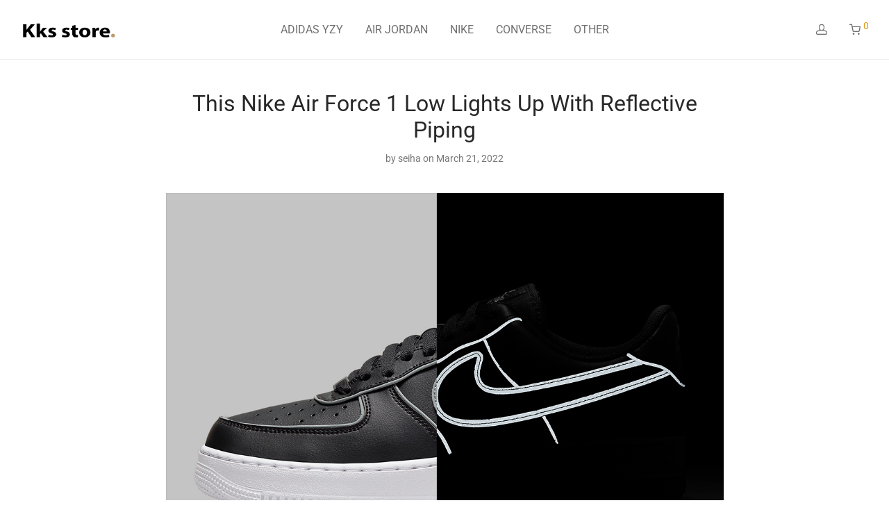

--- FILE ---
content_type: text/html; charset=UTF-8
request_url: https://kks-s.com/2022/03/21/this-nike-air-force-1-low-lights-up-with-reflective-piping/
body_size: 26043
content:


<!DOCTYPE html>

<html lang="en-US" class="footer-sticky-1">
    <head>
        <meta charset="UTF-8">
        <meta name="viewport" content="width=device-width, initial-scale=1.0, maximum-scale=1.0, user-scalable=no">
		<title>This Nike Air Force 1 Low Lights Up With Reflective Piping &#8211; kks store</title>
<link data-rocket-preload as="style" data-wpr-hosted-gf-parameters="family=Roboto%3A400%2C700&display=swap" href="//kks-s.com/wp-content/cache/fonts/1/google-fonts/css/e/8/1/11ac52b15f4bd4af8403fcc12ea12.css" rel="preload">
<link data-wpr-hosted-gf-parameters="family=Roboto%3A400%2C700&display=swap" href="//kks-s.com/wp-content/cache/fonts/1/google-fonts/css/e/8/1/11ac52b15f4bd4af8403fcc12ea12.css" media="print" onload="this.media=&#039;all&#039;" rel="stylesheet">
<noscript data-wpr-hosted-gf-parameters=""><link rel="stylesheet" href="//fonts.googleapis.com/css?family=Roboto%3A400%2C700&#038;display=swap"></noscript>
<meta name='robots' content='max-image-preview:large' />
<link rel='dns-prefetch' href='//fonts.googleapis.com' />
<link rel='dns-prefetch' href='//i0.wp.com' />
<link href='//fonts.gstatic.com' crossorigin rel='preconnect' />
<link href='//i0.wp.com' rel='preconnect' />
<link rel="alternate" type="application/rss+xml" title="kks store &raquo; Feed" href="//kks-s.com/feed/" />
<link rel="alternate" type="application/rss+xml" title="kks store &raquo; Comments Feed" href="//kks-s.com/comments/feed/" />
<link rel="alternate" type="application/rss+xml" title="kks store &raquo; This Nike Air Force 1 Low Lights Up With Reflective Piping Comments Feed" href="//kks-s.com/2022/03/21/this-nike-air-force-1-low-lights-up-with-reflective-piping/feed/" />
<link rel="alternate" title="oEmbed (JSON)" type="application/json+oembed" href="//kks-s.com/wp-json/oembed/1.0/embed?url=https%3A%2F%2Fkks-s.com%2F2022%2F03%2F21%2Fthis-nike-air-force-1-low-lights-up-with-reflective-piping%2F" />
<link rel="alternate" title="oEmbed (XML)" type="text/xml+oembed" href="//kks-s.com/wp-json/oembed/1.0/embed?url=https%3A%2F%2Fkks-s.com%2F2022%2F03%2F21%2Fthis-nike-air-force-1-low-lights-up-with-reflective-piping%2F&#038;format=xml" />
<style id='wp-img-auto-sizes-contain-inline-css' type='text/css'>
img:is([sizes=auto i],[sizes^="auto," i]){contain-intrinsic-size:3000px 1500px}
/*# sourceURL=wp-img-auto-sizes-contain-inline-css */
</style>
<style id='wp-emoji-styles-inline-css' type='text/css'>

	img.wp-smiley, img.emoji {
		display: inline !important;
		border: none !important;
		box-shadow: none !important;
		height: 1em !important;
		width: 1em !important;
		margin: 0 0.07em !important;
		vertical-align: -0.1em !important;
		background: none !important;
		padding: 0 !important;
	}
/*# sourceURL=wp-emoji-styles-inline-css */
</style>
<style id='wp-block-library-inline-css' type='text/css'>
:root{--wp-block-synced-color:#7a00df;--wp-block-synced-color--rgb:122,0,223;--wp-bound-block-color:var(--wp-block-synced-color);--wp-editor-canvas-background:#ddd;--wp-admin-theme-color:#007cba;--wp-admin-theme-color--rgb:0,124,186;--wp-admin-theme-color-darker-10:#006ba1;--wp-admin-theme-color-darker-10--rgb:0,107,160.5;--wp-admin-theme-color-darker-20:#005a87;--wp-admin-theme-color-darker-20--rgb:0,90,135;--wp-admin-border-width-focus:2px}@media (min-resolution:192dpi){:root{--wp-admin-border-width-focus:1.5px}}.wp-element-button{cursor:pointer}:root .has-very-light-gray-background-color{background-color:#eee}:root .has-very-dark-gray-background-color{background-color:#313131}:root .has-very-light-gray-color{color:#eee}:root .has-very-dark-gray-color{color:#313131}:root .has-vivid-green-cyan-to-vivid-cyan-blue-gradient-background{background:linear-gradient(135deg,#00d084,#0693e3)}:root .has-purple-crush-gradient-background{background:linear-gradient(135deg,#34e2e4,#4721fb 50%,#ab1dfe)}:root .has-hazy-dawn-gradient-background{background:linear-gradient(135deg,#faaca8,#dad0ec)}:root .has-subdued-olive-gradient-background{background:linear-gradient(135deg,#fafae1,#67a671)}:root .has-atomic-cream-gradient-background{background:linear-gradient(135deg,#fdd79a,#004a59)}:root .has-nightshade-gradient-background{background:linear-gradient(135deg,#330968,#31cdcf)}:root .has-midnight-gradient-background{background:linear-gradient(135deg,#020381,#2874fc)}:root{--wp--preset--font-size--normal:16px;--wp--preset--font-size--huge:42px}.has-regular-font-size{font-size:1em}.has-larger-font-size{font-size:2.625em}.has-normal-font-size{font-size:var(--wp--preset--font-size--normal)}.has-huge-font-size{font-size:var(--wp--preset--font-size--huge)}.has-text-align-center{text-align:center}.has-text-align-left{text-align:left}.has-text-align-right{text-align:right}.has-fit-text{white-space:nowrap!important}#end-resizable-editor-section{display:none}.aligncenter{clear:both}.items-justified-left{justify-content:flex-start}.items-justified-center{justify-content:center}.items-justified-right{justify-content:flex-end}.items-justified-space-between{justify-content:space-between}.screen-reader-text{border:0;clip-path:inset(50%);height:1px;margin:-1px;overflow:hidden;padding:0;position:absolute;width:1px;word-wrap:normal!important}.screen-reader-text:focus{background-color:#ddd;clip-path:none;color:#444;display:block;font-size:1em;height:auto;left:5px;line-height:normal;padding:15px 23px 14px;text-decoration:none;top:5px;width:auto;z-index:100000}html :where(.has-border-color){border-style:solid}html :where([style*=border-top-color]){border-top-style:solid}html :where([style*=border-right-color]){border-right-style:solid}html :where([style*=border-bottom-color]){border-bottom-style:solid}html :where([style*=border-left-color]){border-left-style:solid}html :where([style*=border-width]){border-style:solid}html :where([style*=border-top-width]){border-top-style:solid}html :where([style*=border-right-width]){border-right-style:solid}html :where([style*=border-bottom-width]){border-bottom-style:solid}html :where([style*=border-left-width]){border-left-style:solid}html :where(img[class*=wp-image-]){height:auto;max-width:100%}:where(figure){margin:0 0 1em}html :where(.is-position-sticky){--wp-admin--admin-bar--position-offset:var(--wp-admin--admin-bar--height,0px)}@media screen and (max-width:600px){html :where(.is-position-sticky){--wp-admin--admin-bar--position-offset:0px}}

/*# sourceURL=wp-block-library-inline-css */
</style><link data-minify="1" rel='stylesheet' id='wc-blocks-style-css' href='//kks-s.com/wp-content/cache/min/1/wp-content/plugins/woocommerce/assets/client/blocks/wc-blocks.css?ver=1757067097' type='text/css' media='all' />
<style id='global-styles-inline-css' type='text/css'>
:root{--wp--preset--aspect-ratio--square: 1;--wp--preset--aspect-ratio--4-3: 4/3;--wp--preset--aspect-ratio--3-4: 3/4;--wp--preset--aspect-ratio--3-2: 3/2;--wp--preset--aspect-ratio--2-3: 2/3;--wp--preset--aspect-ratio--16-9: 16/9;--wp--preset--aspect-ratio--9-16: 9/16;--wp--preset--color--black: #000000;--wp--preset--color--cyan-bluish-gray: #abb8c3;--wp--preset--color--white: #ffffff;--wp--preset--color--pale-pink: #f78da7;--wp--preset--color--vivid-red: #cf2e2e;--wp--preset--color--luminous-vivid-orange: #ff6900;--wp--preset--color--luminous-vivid-amber: #fcb900;--wp--preset--color--light-green-cyan: #7bdcb5;--wp--preset--color--vivid-green-cyan: #00d084;--wp--preset--color--pale-cyan-blue: #8ed1fc;--wp--preset--color--vivid-cyan-blue: #0693e3;--wp--preset--color--vivid-purple: #9b51e0;--wp--preset--gradient--vivid-cyan-blue-to-vivid-purple: linear-gradient(135deg,rgb(6,147,227) 0%,rgb(155,81,224) 100%);--wp--preset--gradient--light-green-cyan-to-vivid-green-cyan: linear-gradient(135deg,rgb(122,220,180) 0%,rgb(0,208,130) 100%);--wp--preset--gradient--luminous-vivid-amber-to-luminous-vivid-orange: linear-gradient(135deg,rgb(252,185,0) 0%,rgb(255,105,0) 100%);--wp--preset--gradient--luminous-vivid-orange-to-vivid-red: linear-gradient(135deg,rgb(255,105,0) 0%,rgb(207,46,46) 100%);--wp--preset--gradient--very-light-gray-to-cyan-bluish-gray: linear-gradient(135deg,rgb(238,238,238) 0%,rgb(169,184,195) 100%);--wp--preset--gradient--cool-to-warm-spectrum: linear-gradient(135deg,rgb(74,234,220) 0%,rgb(151,120,209) 20%,rgb(207,42,186) 40%,rgb(238,44,130) 60%,rgb(251,105,98) 80%,rgb(254,248,76) 100%);--wp--preset--gradient--blush-light-purple: linear-gradient(135deg,rgb(255,206,236) 0%,rgb(152,150,240) 100%);--wp--preset--gradient--blush-bordeaux: linear-gradient(135deg,rgb(254,205,165) 0%,rgb(254,45,45) 50%,rgb(107,0,62) 100%);--wp--preset--gradient--luminous-dusk: linear-gradient(135deg,rgb(255,203,112) 0%,rgb(199,81,192) 50%,rgb(65,88,208) 100%);--wp--preset--gradient--pale-ocean: linear-gradient(135deg,rgb(255,245,203) 0%,rgb(182,227,212) 50%,rgb(51,167,181) 100%);--wp--preset--gradient--electric-grass: linear-gradient(135deg,rgb(202,248,128) 0%,rgb(113,206,126) 100%);--wp--preset--gradient--midnight: linear-gradient(135deg,rgb(2,3,129) 0%,rgb(40,116,252) 100%);--wp--preset--font-size--small: 13px;--wp--preset--font-size--medium: 20px;--wp--preset--font-size--large: 36px;--wp--preset--font-size--x-large: 42px;--wp--preset--spacing--20: 0.44rem;--wp--preset--spacing--30: 0.67rem;--wp--preset--spacing--40: 1rem;--wp--preset--spacing--50: 1.5rem;--wp--preset--spacing--60: 2.25rem;--wp--preset--spacing--70: 3.38rem;--wp--preset--spacing--80: 5.06rem;--wp--preset--shadow--natural: 6px 6px 9px rgba(0, 0, 0, 0.2);--wp--preset--shadow--deep: 12px 12px 50px rgba(0, 0, 0, 0.4);--wp--preset--shadow--sharp: 6px 6px 0px rgba(0, 0, 0, 0.2);--wp--preset--shadow--outlined: 6px 6px 0px -3px rgb(255, 255, 255), 6px 6px rgb(0, 0, 0);--wp--preset--shadow--crisp: 6px 6px 0px rgb(0, 0, 0);}:where(.is-layout-flex){gap: 0.5em;}:where(.is-layout-grid){gap: 0.5em;}body .is-layout-flex{display: flex;}.is-layout-flex{flex-wrap: wrap;align-items: center;}.is-layout-flex > :is(*, div){margin: 0;}body .is-layout-grid{display: grid;}.is-layout-grid > :is(*, div){margin: 0;}:where(.wp-block-columns.is-layout-flex){gap: 2em;}:where(.wp-block-columns.is-layout-grid){gap: 2em;}:where(.wp-block-post-template.is-layout-flex){gap: 1.25em;}:where(.wp-block-post-template.is-layout-grid){gap: 1.25em;}.has-black-color{color: var(--wp--preset--color--black) !important;}.has-cyan-bluish-gray-color{color: var(--wp--preset--color--cyan-bluish-gray) !important;}.has-white-color{color: var(--wp--preset--color--white) !important;}.has-pale-pink-color{color: var(--wp--preset--color--pale-pink) !important;}.has-vivid-red-color{color: var(--wp--preset--color--vivid-red) !important;}.has-luminous-vivid-orange-color{color: var(--wp--preset--color--luminous-vivid-orange) !important;}.has-luminous-vivid-amber-color{color: var(--wp--preset--color--luminous-vivid-amber) !important;}.has-light-green-cyan-color{color: var(--wp--preset--color--light-green-cyan) !important;}.has-vivid-green-cyan-color{color: var(--wp--preset--color--vivid-green-cyan) !important;}.has-pale-cyan-blue-color{color: var(--wp--preset--color--pale-cyan-blue) !important;}.has-vivid-cyan-blue-color{color: var(--wp--preset--color--vivid-cyan-blue) !important;}.has-vivid-purple-color{color: var(--wp--preset--color--vivid-purple) !important;}.has-black-background-color{background-color: var(--wp--preset--color--black) !important;}.has-cyan-bluish-gray-background-color{background-color: var(--wp--preset--color--cyan-bluish-gray) !important;}.has-white-background-color{background-color: var(--wp--preset--color--white) !important;}.has-pale-pink-background-color{background-color: var(--wp--preset--color--pale-pink) !important;}.has-vivid-red-background-color{background-color: var(--wp--preset--color--vivid-red) !important;}.has-luminous-vivid-orange-background-color{background-color: var(--wp--preset--color--luminous-vivid-orange) !important;}.has-luminous-vivid-amber-background-color{background-color: var(--wp--preset--color--luminous-vivid-amber) !important;}.has-light-green-cyan-background-color{background-color: var(--wp--preset--color--light-green-cyan) !important;}.has-vivid-green-cyan-background-color{background-color: var(--wp--preset--color--vivid-green-cyan) !important;}.has-pale-cyan-blue-background-color{background-color: var(--wp--preset--color--pale-cyan-blue) !important;}.has-vivid-cyan-blue-background-color{background-color: var(--wp--preset--color--vivid-cyan-blue) !important;}.has-vivid-purple-background-color{background-color: var(--wp--preset--color--vivid-purple) !important;}.has-black-border-color{border-color: var(--wp--preset--color--black) !important;}.has-cyan-bluish-gray-border-color{border-color: var(--wp--preset--color--cyan-bluish-gray) !important;}.has-white-border-color{border-color: var(--wp--preset--color--white) !important;}.has-pale-pink-border-color{border-color: var(--wp--preset--color--pale-pink) !important;}.has-vivid-red-border-color{border-color: var(--wp--preset--color--vivid-red) !important;}.has-luminous-vivid-orange-border-color{border-color: var(--wp--preset--color--luminous-vivid-orange) !important;}.has-luminous-vivid-amber-border-color{border-color: var(--wp--preset--color--luminous-vivid-amber) !important;}.has-light-green-cyan-border-color{border-color: var(--wp--preset--color--light-green-cyan) !important;}.has-vivid-green-cyan-border-color{border-color: var(--wp--preset--color--vivid-green-cyan) !important;}.has-pale-cyan-blue-border-color{border-color: var(--wp--preset--color--pale-cyan-blue) !important;}.has-vivid-cyan-blue-border-color{border-color: var(--wp--preset--color--vivid-cyan-blue) !important;}.has-vivid-purple-border-color{border-color: var(--wp--preset--color--vivid-purple) !important;}.has-vivid-cyan-blue-to-vivid-purple-gradient-background{background: var(--wp--preset--gradient--vivid-cyan-blue-to-vivid-purple) !important;}.has-light-green-cyan-to-vivid-green-cyan-gradient-background{background: var(--wp--preset--gradient--light-green-cyan-to-vivid-green-cyan) !important;}.has-luminous-vivid-amber-to-luminous-vivid-orange-gradient-background{background: var(--wp--preset--gradient--luminous-vivid-amber-to-luminous-vivid-orange) !important;}.has-luminous-vivid-orange-to-vivid-red-gradient-background{background: var(--wp--preset--gradient--luminous-vivid-orange-to-vivid-red) !important;}.has-very-light-gray-to-cyan-bluish-gray-gradient-background{background: var(--wp--preset--gradient--very-light-gray-to-cyan-bluish-gray) !important;}.has-cool-to-warm-spectrum-gradient-background{background: var(--wp--preset--gradient--cool-to-warm-spectrum) !important;}.has-blush-light-purple-gradient-background{background: var(--wp--preset--gradient--blush-light-purple) !important;}.has-blush-bordeaux-gradient-background{background: var(--wp--preset--gradient--blush-bordeaux) !important;}.has-luminous-dusk-gradient-background{background: var(--wp--preset--gradient--luminous-dusk) !important;}.has-pale-ocean-gradient-background{background: var(--wp--preset--gradient--pale-ocean) !important;}.has-electric-grass-gradient-background{background: var(--wp--preset--gradient--electric-grass) !important;}.has-midnight-gradient-background{background: var(--wp--preset--gradient--midnight) !important;}.has-small-font-size{font-size: var(--wp--preset--font-size--small) !important;}.has-medium-font-size{font-size: var(--wp--preset--font-size--medium) !important;}.has-large-font-size{font-size: var(--wp--preset--font-size--large) !important;}.has-x-large-font-size{font-size: var(--wp--preset--font-size--x-large) !important;}
/*# sourceURL=global-styles-inline-css */
</style>

<style id='classic-theme-styles-inline-css' type='text/css'>
/*! This file is auto-generated */
.wp-block-button__link{color:#fff;background-color:#32373c;border-radius:9999px;box-shadow:none;text-decoration:none;padding:calc(.667em + 2px) calc(1.333em + 2px);font-size:1.125em}.wp-block-file__button{background:#32373c;color:#fff;text-decoration:none}
/*# sourceURL=/wp-includes/css/classic-themes.min.css */
</style>
<style id='woocommerce-inline-inline-css' type='text/css'>
.woocommerce form .form-row .required { visibility: visible; }
/*# sourceURL=woocommerce-inline-inline-css */
</style>
<link data-minify="1" rel='stylesheet' id='brands-styles-css' href='//kks-s.com/wp-content/cache/min/1/wp-content/plugins/woocommerce/assets/css/brands.css?ver=1757067096' type='text/css' media='all' />
<link data-minify="1" rel='stylesheet' id='js_composer_front-css' href='//kks-s.com/wp-content/cache/min/1/wp-content/plugins/js_composer/assets/css/js_composer.min.css?ver=1757067096' type='text/css' media='all' />
<link rel='stylesheet' id='normalize-css' href='//kks-s.com/wp-content/themes/savoy/assets/css/third-party/normalize.min.css?ver=3.0.2' type='text/css' media='all' />
<link rel='stylesheet' id='slick-slider-css' href='//kks-s.com/wp-content/themes/savoy/assets/css/third-party/slick.min.css?ver=1.5.5' type='text/css' media='all' />
<link rel='stylesheet' id='slick-slider-theme-css' href='//kks-s.com/wp-content/themes/savoy/assets/css/third-party/slick-theme.min.css?ver=1.5.5' type='text/css' media='all' />
<link rel='stylesheet' id='magnific-popup-css' href='//kks-s.com/wp-content/themes/savoy/assets/css/third-party/magnific-popup.min.css?ver=6.9' type='text/css' media='all' />
<link data-minify="1" rel='stylesheet' id='nm-grid-css' href='//kks-s.com/wp-content/cache/min/1/wp-content/themes/savoy/assets/css/grid.css?ver=1757067097' type='text/css' media='all' />
<link rel='stylesheet' id='selectod-css' href='//kks-s.com/wp-content/themes/savoy/assets/css/third-party/selectod.min.css?ver=3.8.1' type='text/css' media='all' />
<link data-minify="1" rel='stylesheet' id='nm-shop-css' href='//kks-s.com/wp-content/cache/min/1/wp-content/themes/savoy/assets/css/shop.css?ver=1757067097' type='text/css' media='all' />
<link data-minify="1" rel='stylesheet' id='nm-icons-css' href='//kks-s.com/wp-content/cache/min/1/wp-content/themes/savoy/assets/css/font-icons/theme-icons/theme-icons.min.css?ver=1757067097' type='text/css' media='all' />
<link data-minify="1" rel='stylesheet' id='nm-core-css' href='//kks-s.com/wp-content/cache/min/1/wp-content/themes/savoy/style.css?ver=1757067097' type='text/css' media='all' />
<link data-minify="1" rel='stylesheet' id='nm-elements-css' href='//kks-s.com/wp-content/cache/min/1/wp-content/themes/savoy/assets/css/elements.css?ver=1757067097' type='text/css' media='all' />
<link data-minify="1" rel='stylesheet' id='nm-portfolio-css' href='//kks-s.com/wp-content/cache/min/1/wp-content/plugins/nm-portfolio/assets/css/nm-portfolio.css?ver=1757067097' type='text/css' media='all' />
<noscript></noscript><style id='rocket-lazyload-inline-css' type='text/css'>
.rll-youtube-player{position:relative;padding-bottom:56.23%;height:0;overflow:hidden;max-width:100%;}.rll-youtube-player:focus-within{outline: 2px solid currentColor;outline-offset: 5px;}.rll-youtube-player iframe{position:absolute;top:0;left:0;width:100%;height:100%;z-index:100;background:0 0}.rll-youtube-player img{bottom:0;display:block;left:0;margin:auto;max-width:100%;width:100%;position:absolute;right:0;top:0;border:none;height:auto;-webkit-transition:.4s all;-moz-transition:.4s all;transition:.4s all}.rll-youtube-player img:hover{-webkit-filter:brightness(75%)}.rll-youtube-player .play{height:100%;width:100%;left:0;top:0;position:absolute;background:url(https://i0.wp.com/kks-s.com/wp-content/plugins/wp-rocket/assets/img/youtube.png) no-repeat center;background-color: transparent !important;cursor:pointer;border:none;}
/*# sourceURL=rocket-lazyload-inline-css */
</style>
<script type="text/javascript" src="//kks-s.com/wp-includes/js/jquery/jquery.min.js?ver=3.7.1" id="jquery-core-js"></script>
<script type="text/javascript" src="//kks-s.com/wp-includes/js/jquery/jquery-migrate.min.js?ver=3.4.1" id="jquery-migrate-js"></script>
<script type="text/javascript" src="//kks-s.com/wp-content/plugins/woocommerce/assets/js/jquery-blockui/jquery.blockUI.min.js?ver=2.7.0-wc.10.3.7" id="wc-jquery-blockui-js" defer="defer" data-wp-strategy="defer"></script>
<script type="text/javascript" id="wc-add-to-cart-js-extra">
/* <![CDATA[ */
var wc_add_to_cart_params = {"ajax_url":"/wp-admin/admin-ajax.php","wc_ajax_url":"/?wc-ajax=%%endpoint%%","i18n_view_cart":"View cart","cart_url":"https://kks-s.com/cart/","is_cart":"","cart_redirect_after_add":"yes"};
//# sourceURL=wc-add-to-cart-js-extra
/* ]]> */
</script>
<script type="text/javascript" src="//kks-s.com/wp-content/plugins/woocommerce/assets/js/frontend/add-to-cart.min.js?ver=10.3.7" id="wc-add-to-cart-js" defer="defer" data-wp-strategy="defer"></script>
<script type="text/javascript" src="//kks-s.com/wp-content/plugins/woocommerce/assets/js/js-cookie/js.cookie.min.js?ver=2.1.4-wc.10.3.7" id="wc-js-cookie-js" defer="defer" data-wp-strategy="defer"></script>
<script type="text/javascript" id="woocommerce-js-extra">
/* <![CDATA[ */
var woocommerce_params = {"ajax_url":"/wp-admin/admin-ajax.php","wc_ajax_url":"/?wc-ajax=%%endpoint%%","i18n_password_show":"Show password","i18n_password_hide":"Hide password"};
//# sourceURL=woocommerce-js-extra
/* ]]> */
</script>
<script type="text/javascript" src="//kks-s.com/wp-content/plugins/woocommerce/assets/js/frontend/woocommerce.min.js?ver=10.3.7" id="woocommerce-js" defer="defer" data-wp-strategy="defer"></script>
<script type="text/javascript" id="wc-cart-fragments-js-extra">
/* <![CDATA[ */
var wc_cart_fragments_params = {"ajax_url":"/wp-admin/admin-ajax.php","wc_ajax_url":"/?wc-ajax=%%endpoint%%","cart_hash_key":"wc_cart_hash_39439cfaaf2f8b43e1a6c991c40883ad","fragment_name":"wc_fragments_39439cfaaf2f8b43e1a6c991c40883ad","request_timeout":"5000"};
//# sourceURL=wc-cart-fragments-js-extra
/* ]]> */
</script>
<script type="text/javascript" src="//kks-s.com/wp-content/plugins/woocommerce/assets/js/frontend/cart-fragments.min.js?ver=10.3.7" id="wc-cart-fragments-js" defer="defer" data-wp-strategy="defer"></script>
<link rel="https://api.w.org/" href="//kks-s.com/wp-json/" /><link rel="alternate" title="JSON" type="application/json" href="//kks-s.com/wp-json/wp/v2/posts/10028722" /><link rel="EditURI" type="application/rsd+xml" title="RSD" href="//kks-s.com/xmlrpc.php?rsd" />
<meta name="generator" content="WordPress 6.9" />
<meta name="generator" content="WooCommerce 10.3.7" />
<link rel="canonical" href="https://kks-s.com/2022/03/21/this-nike-air-force-1-low-lights-up-with-reflective-piping/" />
<link rel='shortlink' href='//kks-s.com/?p=10028722' />
<meta name="framework" content="Redux 4.3.7.3" />	<noscript><style>.woocommerce-product-gallery{ opacity: 1 !important; }</style></noscript>
	<style type="text/css">.recentcomments a{display:inline !important;padding:0 !important;margin:0 !important;}</style><meta name="generator" content="Powered by WPBakery Page Builder - drag and drop page builder for WordPress."/>
<link rel="icon" href="//i0.wp.com/kks-s.com/wp-content/uploads/2022/02/cropped-Logo-copy-32x32.png" sizes="32x32" />
<link rel="icon" href="//i0.wp.com/kks-s.com/wp-content/uploads/2022/02/cropped-Logo-copy-192x192.png" sizes="192x192" />
<link rel="apple-touch-icon" href="//i0.wp.com/kks-s.com/wp-content/uploads/2022/02/cropped-Logo-copy-180x180.png" />
<meta name="msapplication-TileImage" content="https://i0.wp.com/kks-s.com/wp-content/uploads/2022/02/cropped-Logo-copy-270x270.png" />
<style type="text/css" class="nm-custom-styles">:root{ --nm--font-size-xsmall:12px;--nm--font-size-small:14px;--nm--font-size-medium:16px;--nm--font-size-large:18px;--nm--color-font:#777777;--nm--color-font-strong:#282828;--nm--color-font-highlight:#DC9814;--nm--color-border:#EEEEEE;--nm--color-divider:#CCCCCC;--nm--color-button:#FFFFFF;--nm--color-button-background:#282828;--nm--color-body-background:#FFFFFF;--nm--border-radius-container:0px;--nm--border-radius-image:0px;--nm--border-radius-image-fullwidth:0px;--nm--border-radius-inputs:0px;--nm--border-radius-button:0px;--nm--mobile-menu-color-font:#555555;--nm--mobile-menu-color-font-hover:#282828;--nm--mobile-menu-color-border:#EEEEEE;--nm--mobile-menu-color-background:#FFFFFF;--nm--shop-preloader-color:#ffffff;--nm--shop-preloader-gradient:linear-gradient(90deg, rgba(238,238,238,0) 20%, rgba(238,238,238,0.3) 50%, rgba(238,238,238,0) 70%);--nm--shop-rating-color:#dc9814;--nm--single-product-background-color:#EEEEEE;--nm--single-product-background-color-mobile:#eeeeee;--nm--single-product-mobile-gallery-width:500px;}body{font-family:"Roboto",sans-serif;}.nm-menu li a{font-size:16px;font-weight:normal;}#nm-mobile-menu .menu > li > a{font-weight:normal;}#nm-mobile-menu-main-ul.menu > li > a{font-size:15px;}#nm-mobile-menu-secondary-ul.menu li a,#nm-mobile-menu .sub-menu a{font-size:13px;}.vc_tta.vc_tta-accordion .vc_tta-panel-title > a,.vc_tta.vc_general .vc_tta-tab > a,.nm-team-member-content h2,.nm-post-slider-content h3,.vc_pie_chart .wpb_pie_chart_heading,.wpb_content_element .wpb_tour_tabs_wrapper .wpb_tabs_nav a,.wpb_content_element .wpb_accordion_header a,#order_review .shop_table tfoot .order-total,#order_review .shop_table tfoot .order-total,.cart-collaterals .shop_table tr.order-total,.shop_table.cart .nm-product-details a,#nm-shop-sidebar-popup #nm-shop-search input,.nm-shop-categories li a,.nm-shop-filter-menu li a,.woocommerce-message,.woocommerce-info,.woocommerce-error,blockquote,.commentlist .comment .comment-text .meta strong,.nm-related-posts-content h3,.nm-blog-no-results h1,.nm-term-description,.nm-blog-categories-list li a,.nm-blog-categories-toggle li a,.nm-blog-heading h1,#nm-mobile-menu-top-ul .nm-mobile-menu-item-search input{font-size:18px;}@media all and (max-width:768px){.vc_toggle_title h3{font-size:18px;}}@media all and (max-width:400px){#nm-shop-search input{font-size:18px;}}.add_to_cart_inline .add_to_cart_button,.add_to_cart_inline .amount,.nm-product-category-text > a,.nm-testimonial-description,.nm-feature h3,.nm_btn,.vc_toggle_content,.nm-message-box,.wpb_text_column,#nm-wishlist-table ul li.title .woocommerce-loop-product__title,.nm-order-track-top p,.customer_details h3,.woocommerce-order-details .order_details tbody,.woocommerce-MyAccount-content .shop_table tr th,.woocommerce-MyAccount-navigation ul li a,.nm-MyAccount-user-info .nm-username,.nm-MyAccount-dashboard,.nm-myaccount-lost-reset-password h2,.nm-login-form-divider span,.woocommerce-thankyou-order-details li strong,.woocommerce-order-received h3,#order_review .shop_table tbody .product-name,.woocommerce-checkout .nm-coupon-popup-wrap .nm-shop-notice,.nm-checkout-login-coupon .nm-shop-notice,.shop_table.cart .nm-product-quantity-pricing .product-subtotal,.shop_table.cart .product-quantity,.shop_attributes tr th,.shop_attributes tr td,#tab-description,.woocommerce-tabs .tabs li a,.woocommerce-product-details__short-description,.nm-shop-no-products h3,.nm-infload-controls a,#nm-shop-browse-wrap .term-description,.list_nosep .nm-shop-categories .nm-shop-sub-categories li a,.nm-shop-taxonomy-text .term-description,.nm-shop-loop-details h3,.woocommerce-loop-category__title,div.wpcf7-response-output,.wpcf7 .wpcf7-form-control,.widget_search button,.widget_product_search #searchsubmit,#wp-calendar caption,.widget .nm-widget-title,.post .entry-content,.comment-form p label,.no-comments,.commentlist .pingback p,.commentlist .trackback p,.commentlist .comment .comment-text .description,.nm-search-results .nm-post-content,.post-password-form > p:first-child,.nm-post-pagination a .long-title,.nm-blog-list .nm-post-content,.nm-blog-grid .nm-post-content,.nm-blog-classic .nm-post-content,.nm-blog-pagination a,.nm-blog-categories-list.columns li a,.page-numbers li a,.page-numbers li span,#nm-widget-panel .total,#nm-widget-panel .nm-cart-panel-item-price .amount,#nm-widget-panel .quantity .qty,#nm-widget-panel .nm-cart-panel-quantity-pricing > span.quantity,#nm-widget-panel .product-quantity,.nm-cart-panel-product-title,#nm-widget-panel .product_list_widget .empty,#nm-cart-panel-loader h5,.nm-widget-panel-header,.button,input[type=submit]{font-size:16px;}@media all and (max-width:991px){#nm-shop-sidebar .widget .nm-widget-title,.nm-shop-categories li a{font-size:16px;}}@media all and (max-width:768px){.vc_tta.vc_tta-accordion .vc_tta-panel-title > a,.vc_tta.vc_tta-tabs.vc_tta-tabs-position-left .vc_tta-tab > a,.vc_tta.vc_tta-tabs.vc_tta-tabs-position-top .vc_tta-tab > a,.wpb_content_element .wpb_tour_tabs_wrapper .wpb_tabs_nav a,.wpb_content_element .wpb_accordion_header a,.nm-term-description{font-size:16px;}}@media all and (max-width:550px){.shop_table.cart .nm-product-details a,.nm-shop-notice,.nm-related-posts-content h3{font-size:16px;}}@media all and (max-width:400px){.nm-product-category-text .nm-product-category-heading,.nm-team-member-content h2,#nm-wishlist-empty h1,.cart-empty,.nm-shop-filter-menu li a,.nm-blog-categories-list li a{font-size:16px;}}.vc_progress_bar .vc_single_bar .vc_label,.woocommerce-tabs .tabs li a span,#nm-shop-sidebar-popup-reset-button,#nm-shop-sidebar-popup .nm-shop-sidebar .widget:last-child .nm-widget-title,#nm-shop-sidebar-popup .nm-shop-sidebar .widget .nm-widget-title,.woocommerce-loop-category__title .count,span.wpcf7-not-valid-tip,.widget_rss ul li .rss-date,.wp-caption-text,.comment-respond h3 #cancel-comment-reply-link,.nm-blog-categories-toggle li .count,.nm-menu-wishlist-count,.nm-menu li.nm-menu-offscreen .nm-menu-cart-count,.nm-menu-cart .count,.nm-menu .sub-menu li a,body{font-size:14px;}@media all and (max-width:768px){.wpcf7 .wpcf7-form-control{font-size:14px;}}@media all and (max-width:400px){.nm-blog-grid .nm-post-content,.header-mobile-default .nm-menu-cart.no-icon .count{font-size:14px;}}#nm-wishlist-table .nm-variations-list,.nm-MyAccount-user-info .nm-logout-button.border,#order_review .place-order noscript,#payment .payment_methods li .payment_box,#order_review .shop_table tfoot .woocommerce-remove-coupon,.cart-collaterals .shop_table tr.cart-discount td a,#nm-shop-sidebar-popup #nm-shop-search-notice,.wc-item-meta,.variation,.woocommerce-password-hint,.woocommerce-password-strength,.nm-validation-inline-notices .form-row.woocommerce-invalid-required-field:after{font-size:12px;}body{font-weight:normal;}h1, .h1-size{font-weight:normal;}h2, .h2-size{font-weight:normal;}h3, .h3-size{font-weight:normal;}h4, .h4-size,h5, .h5-size,h6, .h6-size{font-weight:normal;}body{color:#777777;}.nm-portfolio-single-back a span {background:#777777;}.mfp-close,.wpb_content_element .wpb_tour_tabs_wrapper .wpb_tabs_nav li.ui-tabs-active a,.vc_pie_chart .vc_pie_chart_value,.vc_progress_bar .vc_single_bar .vc_label .vc_label_units,.nm-testimonial-description,.form-row label,.woocommerce-form__label,#nm-shop-search-close:hover,.products .price .amount,.nm-shop-loop-actions > a,.nm-shop-loop-actions > a:active,.nm-shop-loop-actions > a:focus,.nm-infload-controls a,.woocommerce-breadcrumb a, .woocommerce-breadcrumb span,.variations,.woocommerce-grouped-product-list-item__label a,.woocommerce-grouped-product-list-item__price ins .amount,.woocommerce-grouped-product-list-item__price > .amount,.nm-quantity-wrap .quantity .nm-qty-minus,.nm-quantity-wrap .quantity .nm-qty-plus,.product .summary .single_variation_wrap .nm-quantity-wrap label:not(.nm-qty-label-abbrev),.woocommerce-tabs .tabs li.active a,.shop_attributes th,.product_meta,.shop_table.cart .nm-product-details a,.shop_table.cart .product-quantity,.shop_table.cart .nm-product-quantity-pricing .product-subtotal,.shop_table.cart .product-remove a,.cart-collaterals,.nm-cart-empty,#order_review .shop_table,#payment .payment_methods li label,.woocommerce-thankyou-order-details li strong,.wc-bacs-bank-details li strong,.nm-MyAccount-user-info .nm-username strong,.woocommerce-MyAccount-navigation ul li a:hover,.woocommerce-MyAccount-navigation ul li.is-active a,.woocommerce-table--order-details,#nm-wishlist-empty .note i,a.dark,a:hover,.nm-blog-heading h1 strong,.nm-post-header .nm-post-meta a,.nm-post-pagination a,.commentlist > li .comment-text .meta strong,.commentlist > li .comment-text .meta strong a,.comment-form p label,.entry-content strong,blockquote,blockquote p,.widget_search button,.widget_product_search #searchsubmit,.widget_recent_comments ul li .comment-author-link,.widget_recent_comments ul li:before{color:#282828;}@media all and (max-width: 991px){.nm-shop-menu .nm-shop-filter-menu li a:hover,.nm-shop-menu .nm-shop-filter-menu li.active a,#nm-shop-sidebar .widget.show .nm-widget-title,#nm-shop-sidebar .widget .nm-widget-title:hover{color:#282828;}}.nm-portfolio-single-back a:hover span{background:#282828;}.wpb_content_element .wpb_tour_tabs_wrapper .wpb_tabs_nav a,.wpb_content_element .wpb_accordion_header a,#nm-shop-search-close,.woocommerce-breadcrumb,.nm-single-product-menu a,.star-rating:before,.woocommerce-tabs .tabs li a,.product_meta span.sku,.product_meta a,.nm-post-meta,.nm-post-pagination a .short-title,.commentlist > li .comment-text .meta time{color:#A3A3A3;}.vc_toggle_title i,#nm-wishlist-empty p.icon i,h1{color:#282828;}h2{color:#282828;}h3{color:#282828;}h4, h5, h6{color:#282828;}a,a.dark:hover,a.gray:hover,a.invert-color:hover,.nm-highlight-text,.nm-highlight-text h1,.nm-highlight-text h2,.nm-highlight-text h3,.nm-highlight-text h4,.nm-highlight-text h5,.nm-highlight-text h6,.nm-highlight-text p,.nm-menu-wishlist-count,.nm-menu-cart a .count,.nm-menu li.nm-menu-offscreen .nm-menu-cart-count,.page-numbers li span.current,.page-numbers li a:hover,.nm-blog .sticky .nm-post-thumbnail:before,.nm-blog .category-sticky .nm-post-thumbnail:before,.nm-blog-categories-list li a:hover,.nm-blog-categories ul li.current-cat a,.widget ul li.active,.widget ul li a:hover,.widget ul li a:focus,.widget ul li a.active,#wp-calendar tbody td a,.nm-banner-link.type-txt:hover,.nm-banner.text-color-light .nm-banner-link.type-txt:hover,.nm-portfolio-categories li.current a,.add_to_cart_inline ins,.nm-product-categories.layout-separated .product-category:hover .nm-product-category-text > a,.woocommerce-breadcrumb a:hover,.products .price ins .amount,.products .price ins,.no-touch .nm-shop-loop-actions > a:hover,.nm-shop-menu ul li a:hover,.nm-shop-menu ul li.current-cat > a,.nm-shop-menu ul li.active a,.nm-shop-heading span,.nm-single-product-menu a:hover,.woocommerce-product-gallery__trigger:hover,.woocommerce-product-gallery .flex-direction-nav a:hover,.product-summary .price .amount,.product-summary .price ins,.product .summary .price .amount,.nm-product-wishlist-button-wrap a.added:active,.nm-product-wishlist-button-wrap a.added:focus,.nm-product-wishlist-button-wrap a.added:hover,.nm-product-wishlist-button-wrap a.added,.woocommerce-tabs .tabs li a span,.product_meta a:hover,.nm-order-view .commentlist li .comment-text .meta,.nm_widget_price_filter ul li.current,.post-type-archive-product .widget_product_categories .product-categories > li:first-child > a,.widget_product_categories ul li.current-cat > a,.widget_layered_nav ul li.chosen a,.widget_layered_nav_filters ul li.chosen a,.product_list_widget li ins .amount,.woocommerce.widget_rating_filter .wc-layered-nav-rating.chosen > a,.nm-wishlist-button.added:active,.nm-wishlist-button.added:focus,.nm-wishlist-button.added:hover,.nm-wishlist-button.added,.slick-prev:not(.slick-disabled):hover,.slick-next:not(.slick-disabled):hover,.flickity-button:hover,.nm-portfolio-categories li a:hover{color:#DC9814;}.nm-blog-categories ul li.current-cat a,.nm-portfolio-categories li.current a,.woocommerce-product-gallery.pagination-enabled .flex-control-thumbs li img.flex-active,.widget_layered_nav ul li.chosen a,.widget_layered_nav_filters ul li.chosen a,.slick-dots li.slick-active button,.flickity-page-dots .dot.is-selected{border-color:#DC9814;}.nm-image-overlay:before,.nm-image-overlay:after,.gallery-icon:before,.gallery-icon:after,.widget_tag_cloud a:hover,.widget_product_tag_cloud a:hover{background:#DC9814;}@media all and (max-width:400px){.woocommerce-product-gallery.pagination-enabled .flex-control-thumbs li img.flex-active,.slick-dots li.slick-active button,.flickity-page-dots .dot.is-selected{background:#DC9814;}}.header-border-1 .nm-header,.nm-blog-list .nm-post-divider,#nm-blog-pagination.infinite-load,.nm-post-pagination,.no-post-comments .nm-related-posts,.nm-footer-widgets.has-border,#nm-shop-browse-wrap.nm-shop-description-borders .term-description,.nm-shop-sidebar-default #nm-shop-sidebar .widget,.products.grid-list li:not(:last-child) .nm-shop-loop-product-wrap,.nm-infload-controls a,.woocommerce-tabs,.upsells,.related,.shop_table.cart tr td,#order_review .shop_table tbody tr th,#order_review .shop_table tbody tr td,#payment .payment_methods,#payment .payment_methods li,.woocommerce-MyAccount-orders tr td,.woocommerce-MyAccount-orders tr:last-child td,.woocommerce-table--order-details tbody tr td,.woocommerce-table--order-details tbody tr:first-child td,.woocommerce-table--order-details tfoot tr:last-child td,.woocommerce-table--order-details tfoot tr:last-child th,#nm-wishlist-table > ul > li,#nm-wishlist-table > ul:first-child > li,.wpb_accordion .wpb_accordion_section,.nm-portfolio-single-footer{border-color:#EEEEEE;}.nm-search-results .nm-post-divider{background:#EEEEEE;}.nm-blog-categories-list li span,.nm-portfolio-categories li span{color: #CCCCCC;}.nm-post-meta:before,.nm-testimonial-author span:before{background:#CCCCCC;}.nm-border-radius{border-radius:0px;}@media (max-width:1440px){.nm-page-wrap .elementor-column-gap-no .nm-banner-slider,.nm-page-wrap .elementor-column-gap-no .nm-banner,.nm-page-wrap .elementor-column-gap-no img,.nm-page-wrap .nm-row-full-nopad .nm-banner-slider,.nm-page-wrap .nm-row-full-nopad .nm-banner,.nm-page-wrap .nm-row-full-nopad .nm-banner-image,.nm-page-wrap .nm-row-full-nopad img{border-radius:var(--nm--border-radius-image-fullwidth);}}.button,input[type=submit],.widget_tag_cloud a, .widget_product_tag_cloud a,.add_to_cart_inline .add_to_cart_button,#nm-shop-sidebar-popup-button,.products.grid-list .nm-shop-loop-actions > a:first-of-type,.products.grid-list .nm-shop-loop-actions > a:first-child,#order_review .shop_table tbody .product-name .product-quantity{color:#FFFFFF;background-color:#282828;}.button:hover,input[type=submit]:hover.products.grid-list .nm-shop-loop-actions > a:first-of-type,.products.grid-list .nm-shop-loop-actions > a:first-child{color:#FFFFFF;}#nm-blog-pagination a,.button.border{border-color:#AAAAAA;}#nm-blog-pagination a,#nm-blog-pagination a:hover,.button.border,.button.border:hover{color:#282828;}#nm-blog-pagination a:not([disabled]):hover,.button.border:not([disabled]):hover{color:#282828;border-color:#282828;}.product-summary .quantity .nm-qty-minus,.product-summary .quantity .nm-qty-plus{color:#282828;}.nm-page-wrap{background-color:#FFFFFF;}.nm-divider .nm-divider-title,.nm-header-search{background:#FFFFFF;}.woocommerce-cart .blockOverlay,.woocommerce-checkout .blockOverlay {background-color:#FFFFFF !important;}.nm-top-bar{border-color:transparent;background:#282828;}.nm-top-bar .nm-top-bar-text,.nm-top-bar .nm-top-bar-text a,.nm-top-bar .nm-menu > li > a,.nm-top-bar .nm-menu > li > a:hover,.nm-top-bar-social li i{color:#EEEEEE;}.nm-header-placeholder{height:84px;}.nm-header{line-height:50px;padding-top:17px;padding-bottom:17px;background:#FFFFFF;}.home .nm-header{background:#FFFFFF;}.mobile-menu-open .nm-header{background:#FFFFFF !important;}.header-on-scroll .nm-header,.home.header-transparency.header-on-scroll .nm-header{background:#FFFFFF;}.header-on-scroll .nm-header:not(.static-on-scroll){padding-top:10px;padding-bottom:10px;}.nm-header.stacked .nm-header-logo,.nm-header.stacked-logo-centered .nm-header-logo,.nm-header.stacked-centered .nm-header-logo{padding-bottom:0px;}.nm-header-logo svg,.nm-header-logo img{height:30px;}@media all and (max-width:991px){.nm-header-placeholder{height:70px;}.nm-header{line-height:50px;padding-top:10px;padding-bottom:10px;}.nm-header.stacked .nm-header-logo,.nm-header.stacked-logo-centered .nm-header-logo,.nm-header.stacked-centered .nm-header-logo{padding-bottom:0px;}.nm-header-logo svg,.nm-header-logo img{height:16px;}}@media all and (max-width:400px){.nm-header-placeholder{height:70px;}.nm-header{line-height:50px;}.nm-header-logo svg,.nm-header-logo img{height:25px;}}.nm-menu li a{color:#707070;}.nm-menu li a:hover{color:#282828;}.header-transparency-light:not(.header-on-scroll):not(.mobile-menu-open) #nm-main-menu-ul > li > a,.header-transparency-light:not(.header-on-scroll):not(.mobile-menu-open) #nm-right-menu-ul > li > a{color:#FFFFFF;}.header-transparency-dark:not(.header-on-scroll):not(.mobile-menu-open) #nm-main-menu-ul > li > a,.header-transparency-dark:not(.header-on-scroll):not(.mobile-menu-open) #nm-right-menu-ul > li > a{color:#282828;}.header-transparency-light:not(.header-on-scroll):not(.mobile-menu-open) #nm-main-menu-ul > li > a:hover,.header-transparency-light:not(.header-on-scroll):not(.mobile-menu-open) #nm-right-menu-ul > li > a:hover{color:#DCDCDC;}.header-transparency-dark:not(.header-on-scroll):not(.mobile-menu-open) #nm-main-menu-ul > li > a:hover,.header-transparency-dark:not(.header-on-scroll):not(.mobile-menu-open) #nm-right-menu-ul > li > a:hover{color:#707070;}.no-touch .header-transparency-light:not(.header-on-scroll):not(.mobile-menu-open) .nm-header:hover{background-color:transparent;}.no-touch .header-transparency-dark:not(.header-on-scroll):not(.mobile-menu-open) .nm-header:hover{background-color:transparent;}.nm-menu .sub-menu{background:#282828;}.nm-menu .sub-menu li a{color:#A0A0A0;}.nm-menu .megamenu > .sub-menu > ul > li:not(.nm-menu-item-has-image) > a,.nm-menu .sub-menu li a .label,.nm-menu .sub-menu li a:hover{color:#EEEEEE;}.nm-menu .megamenu.full > .sub-menu{padding-top:28px;padding-bottom:15px;background:#FFFFFF;}.nm-menu .megamenu.full > .sub-menu > ul{max-width:1080px;}.nm-menu .megamenu.full .sub-menu li a{color:#777777;}.nm-menu .megamenu.full > .sub-menu > ul > li:not(.nm-menu-item-has-image) > a,.nm-menu .megamenu.full .sub-menu li a:hover{color:#282828;}.nm-menu .megamenu > .sub-menu > ul > li.nm-menu-item-has-image{border-right-color:#EEEEEE;}.nm-menu-icon span{background:#707070;}.header-transparency-light:not(.header-on-scroll):not(.mobile-menu-open) .nm-menu-icon span{background:#FFFFFF;}.header-transparency-dark:not(.header-on-scroll):not(.mobile-menu-open) .nm-menu-icon span{background:#282828;}#nm-mobile-menu-top-ul .nm-mobile-menu-item-search input,#nm-mobile-menu-top-ul .nm-mobile-menu-item-search span,.nm-mobile-menu-social-ul li a{color:#555555;}.no-touch #nm-mobile-menu .menu a:hover,#nm-mobile-menu .menu li.active > a,#nm-mobile-menu .menu > li.active > .nm-menu-toggle:before,#nm-mobile-menu .menu a .label,.nm-mobile-menu-social-ul li a:hover{color:#282828;}.nm-footer-widgets{padding-top:55px;padding-bottom:15px;background-color:#FFFFFF;}.nm-footer-widgets,.nm-footer-widgets .widget ul li a,.nm-footer-widgets a{color:#777777;}.nm-footer-widgets .widget .nm-widget-title{color:#282828;}.nm-footer-widgets .widget ul li a:hover,.nm-footer-widgets a:hover{color:#DC9814;}.nm-footer-widgets .widget_tag_cloud a:hover,.nm-footer-widgets .widget_product_tag_cloud a:hover{background:#DC9814;}@media all and (max-width:991px){.nm-footer-widgets{padding-top:55px;padding-bottom:15px;}}.nm-footer-bar{color:#AAAAAA;}.nm-footer-bar-inner{padding-top:30px;padding-bottom:30px;background-color:#282828;}.nm-footer-bar a{color:#AAAAAA;}.nm-footer-bar a:hover{color:#EEEEEE;}.nm-footer-bar .menu > li{border-bottom-color:#3A3A3A;}.nm-footer-bar-social a{color:#EEEEEE;}.nm-footer-bar-social a:hover{color:#C6C6C6;}@media all and (max-width:991px){.nm-footer-bar-inner{padding-top:30px;padding-bottom:30px;}}.nm-comments{background:#F7F7F7;}.nm-comments .commentlist > li,.nm-comments .commentlist .pingback,.nm-comments .commentlist .trackback{border-color:#E7E7E7;}#nm-shop-products-overlay,#nm-shop{background-color:#FFFFFF;}#nm-shop-taxonomy-header.has-image{height:370px;}.nm-shop-taxonomy-text-col{max-width:none;}.nm-shop-taxonomy-text h1{color:#282828;}.nm-shop-taxonomy-text .term-description{color:#777777;}@media all and (max-width:991px){#nm-shop-taxonomy-header.has-image{height:370px;}}@media all and (max-width:768px){#nm-shop-taxonomy-header.has-image{height:210px;}} .nm-shop-widget-scroll{max-height:145px;}.onsale{color:#282828;background:#FFFFFF;}.nm-label-itsnew{color:#FFFFFF;background:#282828;}.products li.outofstock .nm-shop-loop-thumbnail > .woocommerce-LoopProduct-link:after{color:#282828;background:#FFFFFF;}.nm-shop-loop-thumbnail{background:#EEEEEE;}.nm-featured-video-icon{color:#282828;background:#FFFFFF;}@media all and (max-width:1080px){.woocommerce-product-gallery.pagination-enabled .flex-control-thumbs{background-color:#FFFFFF;}}.nm-variation-control.nm-variation-control-color li i{width:19px;height:19px;}.nm-variation-control.nm-variation-control-image li .nm-pa-image-thumbnail-wrap{width:19px;height:19px;}#tab-title-additional_information {display: none !important;}</style>
<style type="text/css" class="nm-translation-styles">.products li.outofstock .nm-shop-loop-thumbnail > .woocommerce-LoopProduct-link:after{content:"Out of stock";}.nm-validation-inline-notices .form-row.woocommerce-invalid-required-field:after{content:"Required field.";}.theme-savoy .wc-block-cart.wp-block-woocommerce-filled-cart-block:before{content:"Shopping Cart";}</style>
<script>
        var woocs_is_mobile = 0;
        var woocs_special_ajax_mode = 0;
        var woocs_drop_down_view = "flags";
        var woocs_current_currency = {"name":"USD","rate":1,"symbol":"&#36;","position":"right","is_etalon":1,"hide_cents":1,"hide_on_front":0,"rate_plus":"","decimals":0,"separators":"0","description":"USA dollar","flag":"https:\/\/kks-s.com\/wp-content\/uploads\/2022\/01\/2560px-Flag_of_the_United_States.svg_.png"};
        var woocs_default_currency = {"name":"USD","rate":1,"symbol":"&#36;","position":"right","is_etalon":1,"hide_cents":1,"hide_on_front":0,"rate_plus":"","decimals":0,"separators":"0","description":"USA dollar","flag":"https:\/\/kks-s.com\/wp-content\/uploads\/2022\/01\/2560px-Flag_of_the_United_States.svg_.png"};
        var woocs_redraw_cart = 1;
        var woocs_array_of_get = '{}';
        
        woocs_array_no_cents = '["JPY","TWD"]';

        var woocs_ajaxurl = "https://kks-s.com/wp-admin/admin-ajax.php";
        var woocs_lang_loading = "loading";
        var woocs_shop_is_cached =0;
        </script><noscript><style> .wpb_animate_when_almost_visible { opacity: 1; }</style></noscript><noscript><style id="rocket-lazyload-nojs-css">.rll-youtube-player, [data-lazy-src]{display:none !important;}</style></noscript>    <link data-minify="1" rel='stylesheet' id='wc-stripe-blocks-checkout-style-css' href='//kks-s.com/wp-content/cache/min/1/wp-content/plugins/woocommerce-gateway-stripe/build/upe-blocks.css?ver=1757067097' type='text/css' media='all' />
<link data-minify="1" rel='stylesheet' id='woocommerce-currency-switcher-css' href='//kks-s.com/wp-content/cache/min/1/wp-content/plugins/woocommerce-currency-switcher/css/front.css?ver=1757067097' type='text/css' media='all' />
<link rel='stylesheet' id='vc_carousel_css-css' href='//kks-s.com/wp-content/plugins/js_composer/assets/lib/vc_carousel/css/vc_carousel.min.css?ver=6.11.0' type='text/css' media='all' />
<link rel='stylesheet' id='lightbox2-css' href='//kks-s.com/wp-content/plugins/js_composer/assets/lib/lightbox2/dist/css/lightbox.min.css?ver=6.11.0' type='text/css' media='all' />
<meta name="generator" content="WP Rocket 3.20.3" data-wpr-features="wpr_minify_js wpr_lazyload_images wpr_lazyload_iframes wpr_minify_css wpr_cdn wpr_preload_links wpr_host_fonts_locally wpr_desktop" /></head>
    
	<body class="wp-singular post-template-default single single-post postid-10028722 single-format-standard wp-theme-savoy theme-savoy woocommerce-no-js nm-wpb-default nm-page-load-transition-0 nm-preload header-mobile-default  header-border-1 mobile-menu-layout-side mobile-menu-panels cart-panel-dark nm-shop-preloader-spinner wpb-js-composer js-comp-ver-6.11.0 vc_responsive currency-usd">
                        
        <div data-rocket-location-hash="5f3769ac8356614ad8f9e5f82c4b9f8b" class="nm-page-overflow">
            <div data-rocket-location-hash="a3ad7c30c1084db055cee3df05d9145e" class="nm-page-wrap">
                                            
                <div data-rocket-location-hash="e28e17fec20442d35066267615614f50" class="nm-page-wrap-inner">
                    <div id="nm-header-placeholder" class="nm-header-placeholder"></div>

<header id="nm-header" class="nm-header menu-centered resize-on-scroll mobile-menu-icon-bold clear">
        <div class="nm-header-inner">
        <div class="nm-header-row nm-row">
    <div class="nm-header-col col-xs-12">
                
        <div class="nm-header-left">
                        <nav class="nm-mobile-menu-button-wrapper">
                <ul id="nm-mobile-menu-button-ul" class="nm-menu">
                            <li class="nm-menu-offscreen menu-item-default">
                        <a href="#" class="nm-mobile-menu-button clicked">
                <span class="nm-menu-icon">
                    <span class="line-1"></span>
                    <span class="line-2"></span>
                    <span class="line-3"></span>
                </span>
            </a>
        </li>
                        </ul>
            </nav>
            
            <div class="nm-header-logo">
    <a href="https://kks-s.com/">
        <img src="data:image/svg+xml,%3Csvg%20xmlns='http://www.w3.org/2000/svg'%20viewBox='0%200%20367%2079'%3E%3C/svg%3E" class="nm-logo" width="367" height="79" alt="kks store" data-lazy-src="//i0.wp.com/kks-s.com/wp-content/uploads/2022/01/new.png"><noscript><img src="//i0.wp.com/kks-s.com/wp-content/uploads/2022/01/new.png" class="nm-logo" width="367" height="79" alt="kks store"></noscript>
                <img src="data:image/svg+xml,%3Csvg%20xmlns='http://www.w3.org/2000/svg'%20viewBox='0%200%20214%2046'%3E%3C/svg%3E" class="nm-alt-logo" width="214" height="46" alt="kks store" data-lazy-src="//i0.wp.com/kks-s.com/wp-content/uploads/2022/01/neww.png"><noscript><img src="//i0.wp.com/kks-s.com/wp-content/uploads/2022/01/neww.png" class="nm-alt-logo" width="214" height="46" alt="kks store"></noscript>
            </a>
</div>        </div>
        
                       
        <nav class="nm-main-menu">
            <ul id="nm-main-menu-ul" class="nm-menu">
                                
                <li id="menu-item-10038004" class="menu-item menu-item-type-custom menu-item-object-custom menu-item-10038004"><a href="https://kks-s.com/product-category/adidas/">ADIDAS YZY</a></li>
<li id="menu-item-10038005" class="menu-item menu-item-type-custom menu-item-object-custom menu-item-10038005"><a href="https://kks-s.com/product-category/air-jordan/">AIR JORDAN</a></li>
<li id="menu-item-10038007" class="menu-item menu-item-type-custom menu-item-object-custom menu-item-10038007"><a href="https://kks-s.com/product-category/nike/">NIKE</a></li>
<li id="menu-item-10038006" class="menu-item menu-item-type-custom menu-item-object-custom menu-item-10038006"><a href="https://kks-s.com/product-category/converse/">CONVERSE</a></li>
<li id="menu-item-10038008" class="menu-item menu-item-type-custom menu-item-object-custom menu-item-10038008"><a href="https://kks-s.com/product-category/other/">OTHER</a></li>
            </ul>
        </nav>
        
        <nav class="nm-right-menu">
            <ul id="nm-right-menu-ul" class="nm-menu">
                <li class="nm-menu-account menu-item-default has-icon" aria-label="My account"><a href="https://kks-s.com/my-account/" id="nm-menu-account-btn"><i class="nm-myaccount-icon nm-font nm-font-head"></i></a></li><li class="nm-menu-cart menu-item-default has-icon"><a href="#" id="nm-menu-cart-btn"><i class="nm-menu-cart-icon nm-font nm-font-cart"></i> <span class="nm-menu-cart-count count nm-count-zero">0</span></a></li>                
                            </ul>
        </nav>

            </div>
</div>    </div>
</header>


<div class="nm-post nm-post-sidebar-none has-post-comments">
    

	    	
	
	<div class="nm-post-body">
        <div class="nm-row">
            <div class="nm-post-content-col nm-post-col">
                <header class="nm-post-header entry-header">
                    
                    <h1>This Nike Air Force 1 Low Lights Up With Reflective Piping</h1>

                    <div class="nm-single-post-meta-top">
                        <span><em>By <a href="https://kks-s.com/author/seiha/" title="Posts by seiha" rel="author">seiha</a> </em><time>on March 21, 2022</time></span>
                    </div>
                </header>

                <article id="post-10028722" class="post-10028722 post type-post status-publish format-standard has-post-thumbnail hentry category-sneakers-news tag-this-nike-air-force-1-low-lights-up-with-reflective-piping">
                    <div class="nm-post-content entry-content clear">
                        <section class="wpb-content-wrapper"><div class="nm-row nm-row-full vc_row wpb_row "><div class="nm_column wpb_column vc_column_container col-sm-12 vc_col-sm-12"><div class="vc_column-inner"><div class="wpb_wrapper">
	<div  class="wpb_single_image wpb_content_element vc_align_left">
		
		<figure class="wpb_wrapper vc_figure">
			<div class="vc_single_image-wrapper   vc_box_border_grey"><img fetchpriority="high" decoding="async" width="1140" height="800" src="data:image/svg+xml,%3Csvg%20xmlns='http://www.w3.org/2000/svg'%20viewBox='0%200%201140%20800'%3E%3C/svg%3E" class="vc_single_image-img attachment-full" alt="" title="nike-air-force-1-low-lv8-black-white-dq5020-010" data-lazy-srcset="//i0.wp.com/kks-s.com/wp-content/uploads/2022/03/nike-air-force-1-low-lv8-black-white-dq5020-010.webp 1140w, //i0.wp.com/kks-s.com/wp-content/uploads/2022/03/nike-air-force-1-low-lv8-black-white-dq5020-010-680x477.webp 680w, //i0.wp.com/kks-s.com/wp-content/uploads/2022/03/nike-air-force-1-low-lv8-black-white-dq5020-010-300x211.webp 300w, //i0.wp.com/kks-s.com/wp-content/uploads/2022/03/nike-air-force-1-low-lv8-black-white-dq5020-010-1024x719.webp 1024w, //i0.wp.com/kks-s.com/wp-content/uploads/2022/03/nike-air-force-1-low-lv8-black-white-dq5020-010-768x539.webp 768w, //i0.wp.com/kks-s.com/wp-content/uploads/2022/03/nike-air-force-1-low-lv8-black-white-dq5020-010-200x140.webp 200w, //i0.wp.com/kks-s.com/wp-content/uploads/2022/03/nike-air-force-1-low-lv8-black-white-dq5020-010-600x421.webp 600w" data-lazy-sizes="(max-width: 1140px) 100vw, 1140px" data-lazy-src="//i0.wp.com/kks-s.com/wp-content/uploads/2022/03/nike-air-force-1-low-lv8-black-white-dq5020-010.webp" /><noscript><img fetchpriority="high" decoding="async" width="1140" height="800" src="//i0.wp.com/kks-s.com/wp-content/uploads/2022/03/nike-air-force-1-low-lv8-black-white-dq5020-010.webp" class="vc_single_image-img attachment-full" alt="" title="nike-air-force-1-low-lv8-black-white-dq5020-010" srcset="//i0.wp.com/kks-s.com/wp-content/uploads/2022/03/nike-air-force-1-low-lv8-black-white-dq5020-010.webp 1140w, //i0.wp.com/kks-s.com/wp-content/uploads/2022/03/nike-air-force-1-low-lv8-black-white-dq5020-010-680x477.webp 680w, //i0.wp.com/kks-s.com/wp-content/uploads/2022/03/nike-air-force-1-low-lv8-black-white-dq5020-010-300x211.webp 300w, //i0.wp.com/kks-s.com/wp-content/uploads/2022/03/nike-air-force-1-low-lv8-black-white-dq5020-010-1024x719.webp 1024w, //i0.wp.com/kks-s.com/wp-content/uploads/2022/03/nike-air-force-1-low-lv8-black-white-dq5020-010-768x539.webp 768w, //i0.wp.com/kks-s.com/wp-content/uploads/2022/03/nike-air-force-1-low-lv8-black-white-dq5020-010-200x140.webp 200w, //i0.wp.com/kks-s.com/wp-content/uploads/2022/03/nike-air-force-1-low-lv8-black-white-dq5020-010-600x421.webp 600w" sizes="(max-width: 1140px) 100vw, 1140px" /></noscript></div>
		</figure>
	</div>
</div></div></div></div><div class="nm-row nm-row-full vc_row wpb_row "><div class="nm_column wpb_column vc_column_container col-sm-10 vc_col-sm-10"><div class="vc_column-inner"><div class="wpb_wrapper">
	<div class="wpb_text_column wpb_content_element " >
		<div class="wpb_wrapper">
			<p>The Nike Air Force 1 Low has been a go-to option for some of the most influential people in the cities of Baltimore, New York, and elsewhere since the early 1980s. To celebrate its 40th anniversary, the design has emerged in dozens of new styles, which will soon include a “Black/White” option accompanied by reflective piping across the upper.</p>
<p>Clad in a pitch-dark tone, the pair’s upper is constructed with smooth synthetic leather, which couples with the “colorless” sole unit nicely. While not new to Bruce Kilgore’s iconic silhouette, the two-tone color combination is accompanied by modern reflective strips at each overlays’ edges; profile swooshes are also given a grey border that shines bright under the proper lighting conditions. Together, each aforementioned component helps create a familiar, but refreshing Air Force 1 proposition for the silhouette’s 40th anniversary.</p>
<p>Enjoy official images of the pair ahead, and anticipate a Nike.com launch in the coming weeks.</p>

		</div>
	</div>
</div></div></div><div class="nm_column wpb_column vc_column_container col-sm-2 vc_col-sm-2"><div class="vc_column-inner"><div class="wpb_wrapper"></div></div></div></div><div class="nm-row nm-row-full vc_row wpb_row "><div class="nm_column wpb_column vc_column_container col-sm-12 vc_col-sm-12"><div class="vc_column-inner"><div class="wpb_wrapper"><div class="wpb_images_carousel wpb_content_element vc_clearfix"><div class="wpb_wrapper"><div id="vc_images-carousel-1-1768766781" data-ride="vc_carousel" data-wrap="false" style="width: 100%;" data-interval="5000" data-auto-height="yes" data-mode="horizontal" data-partial="false" data-per-view="1" data-hide-on-end="false" class="vc_slide vc_images_carousel"><ol class="vc_carousel-indicators"><li data-target="#vc_images-carousel-1-1768766781" data-slide-to="0"></li><li data-target="#vc_images-carousel-1-1768766781" data-slide-to="1"></li><li data-target="#vc_images-carousel-1-1768766781" data-slide-to="2"></li><li data-target="#vc_images-carousel-1-1768766781" data-slide-to="3"></li><li data-target="#vc_images-carousel-1-1768766781" data-slide-to="4"></li><li data-target="#vc_images-carousel-1-1768766781" data-slide-to="5"></li><li data-target="#vc_images-carousel-1-1768766781" data-slide-to="6"></li><li data-target="#vc_images-carousel-1-1768766781" data-slide-to="7"></li><li data-target="#vc_images-carousel-1-1768766781" data-slide-to="8"></li></ol><div class="vc_carousel-inner"><div class="vc_carousel-slideline"><div class="vc_carousel-slideline-inner"><div class="vc_item"><div class="vc_inner"><a class="" href="https://i0.wp.com/kks-s.com/wp-content/uploads/2022/03/nike-air-force-1-low-lv8-black-white-dq5020-010-1-1024x719.webp" data-lightbox="lightbox[rel-10028722-2711363483]"><img decoding="async" width="1140" height="800" src="data:image/svg+xml,%3Csvg%20xmlns='http://www.w3.org/2000/svg'%20viewBox='0%200%201140%20800'%3E%3C/svg%3E" class="attachment-full" alt="" title="nike-air-force-1-low-lv8-black-white-dq5020-010-1" data-lazy-srcset="//i0.wp.com/kks-s.com/wp-content/uploads/2022/03/nike-air-force-1-low-lv8-black-white-dq5020-010-1.webp 1140w, //i0.wp.com/kks-s.com/wp-content/uploads/2022/03/nike-air-force-1-low-lv8-black-white-dq5020-010-1-680x477.webp 680w, //i0.wp.com/kks-s.com/wp-content/uploads/2022/03/nike-air-force-1-low-lv8-black-white-dq5020-010-1-300x211.webp 300w, //i0.wp.com/kks-s.com/wp-content/uploads/2022/03/nike-air-force-1-low-lv8-black-white-dq5020-010-1-1024x719.webp 1024w, //i0.wp.com/kks-s.com/wp-content/uploads/2022/03/nike-air-force-1-low-lv8-black-white-dq5020-010-1-768x539.webp 768w, //i0.wp.com/kks-s.com/wp-content/uploads/2022/03/nike-air-force-1-low-lv8-black-white-dq5020-010-1-200x140.webp 200w, //i0.wp.com/kks-s.com/wp-content/uploads/2022/03/nike-air-force-1-low-lv8-black-white-dq5020-010-1-600x421.webp 600w" data-lazy-sizes="(max-width: 1140px) 100vw, 1140px" data-lazy-src="//i0.wp.com/kks-s.com/wp-content/uploads/2022/03/nike-air-force-1-low-lv8-black-white-dq5020-010-1.webp" /><noscript><img decoding="async" width="1140" height="800" src="//i0.wp.com/kks-s.com/wp-content/uploads/2022/03/nike-air-force-1-low-lv8-black-white-dq5020-010-1.webp" class="attachment-full" alt="" title="nike-air-force-1-low-lv8-black-white-dq5020-010-1" srcset="//i0.wp.com/kks-s.com/wp-content/uploads/2022/03/nike-air-force-1-low-lv8-black-white-dq5020-010-1.webp 1140w, //i0.wp.com/kks-s.com/wp-content/uploads/2022/03/nike-air-force-1-low-lv8-black-white-dq5020-010-1-680x477.webp 680w, //i0.wp.com/kks-s.com/wp-content/uploads/2022/03/nike-air-force-1-low-lv8-black-white-dq5020-010-1-300x211.webp 300w, //i0.wp.com/kks-s.com/wp-content/uploads/2022/03/nike-air-force-1-low-lv8-black-white-dq5020-010-1-1024x719.webp 1024w, //i0.wp.com/kks-s.com/wp-content/uploads/2022/03/nike-air-force-1-low-lv8-black-white-dq5020-010-1-768x539.webp 768w, //i0.wp.com/kks-s.com/wp-content/uploads/2022/03/nike-air-force-1-low-lv8-black-white-dq5020-010-1-200x140.webp 200w, //i0.wp.com/kks-s.com/wp-content/uploads/2022/03/nike-air-force-1-low-lv8-black-white-dq5020-010-1-600x421.webp 600w" sizes="(max-width: 1140px) 100vw, 1140px" /></noscript></a></div></div><div class="vc_item"><div class="vc_inner"><a class="" href="https://i0.wp.com/kks-s.com/wp-content/uploads/2022/03/nike-air-force-1-low-lv8-black-white-dq5020-010-6-1024x719.webp" data-lightbox="lightbox[rel-10028722-2711363483]"><img decoding="async" width="1140" height="800" src="data:image/svg+xml,%3Csvg%20xmlns='http://www.w3.org/2000/svg'%20viewBox='0%200%201140%20800'%3E%3C/svg%3E" class="attachment-full" alt="" title="nike-air-force-1-low-lv8-black-white-dq5020-010-6" data-lazy-srcset="//i0.wp.com/kks-s.com/wp-content/uploads/2022/03/nike-air-force-1-low-lv8-black-white-dq5020-010-6.webp 1140w, //i0.wp.com/kks-s.com/wp-content/uploads/2022/03/nike-air-force-1-low-lv8-black-white-dq5020-010-6-680x477.webp 680w, //i0.wp.com/kks-s.com/wp-content/uploads/2022/03/nike-air-force-1-low-lv8-black-white-dq5020-010-6-300x211.webp 300w, //i0.wp.com/kks-s.com/wp-content/uploads/2022/03/nike-air-force-1-low-lv8-black-white-dq5020-010-6-1024x719.webp 1024w, //i0.wp.com/kks-s.com/wp-content/uploads/2022/03/nike-air-force-1-low-lv8-black-white-dq5020-010-6-768x539.webp 768w, //i0.wp.com/kks-s.com/wp-content/uploads/2022/03/nike-air-force-1-low-lv8-black-white-dq5020-010-6-200x140.webp 200w, //i0.wp.com/kks-s.com/wp-content/uploads/2022/03/nike-air-force-1-low-lv8-black-white-dq5020-010-6-600x421.webp 600w" data-lazy-sizes="(max-width: 1140px) 100vw, 1140px" data-lazy-src="//i0.wp.com/kks-s.com/wp-content/uploads/2022/03/nike-air-force-1-low-lv8-black-white-dq5020-010-6.webp" /><noscript><img decoding="async" width="1140" height="800" src="//i0.wp.com/kks-s.com/wp-content/uploads/2022/03/nike-air-force-1-low-lv8-black-white-dq5020-010-6.webp" class="attachment-full" alt="" title="nike-air-force-1-low-lv8-black-white-dq5020-010-6" srcset="//i0.wp.com/kks-s.com/wp-content/uploads/2022/03/nike-air-force-1-low-lv8-black-white-dq5020-010-6.webp 1140w, //i0.wp.com/kks-s.com/wp-content/uploads/2022/03/nike-air-force-1-low-lv8-black-white-dq5020-010-6-680x477.webp 680w, //i0.wp.com/kks-s.com/wp-content/uploads/2022/03/nike-air-force-1-low-lv8-black-white-dq5020-010-6-300x211.webp 300w, //i0.wp.com/kks-s.com/wp-content/uploads/2022/03/nike-air-force-1-low-lv8-black-white-dq5020-010-6-1024x719.webp 1024w, //i0.wp.com/kks-s.com/wp-content/uploads/2022/03/nike-air-force-1-low-lv8-black-white-dq5020-010-6-768x539.webp 768w, //i0.wp.com/kks-s.com/wp-content/uploads/2022/03/nike-air-force-1-low-lv8-black-white-dq5020-010-6-200x140.webp 200w, //i0.wp.com/kks-s.com/wp-content/uploads/2022/03/nike-air-force-1-low-lv8-black-white-dq5020-010-6-600x421.webp 600w" sizes="(max-width: 1140px) 100vw, 1140px" /></noscript></a></div></div><div class="vc_item"><div class="vc_inner"><a class="" href="https://i0.wp.com/kks-s.com/wp-content/uploads/2022/03/nike-air-force-1-low-lv8-black-white-dq5020-010-8-1024x1024.webp" data-lightbox="lightbox[rel-10028722-2711363483]"><img decoding="async" width="1140" height="1140" src="data:image/svg+xml,%3Csvg%20xmlns='http://www.w3.org/2000/svg'%20viewBox='0%200%201140%201140'%3E%3C/svg%3E" class="attachment-full" alt="" title="nike-air-force-1-low-lv8-black-white-dq5020-010-8" data-lazy-srcset="//i0.wp.com/kks-s.com/wp-content/uploads/2022/03/nike-air-force-1-low-lv8-black-white-dq5020-010-8.webp 1140w, //i0.wp.com/kks-s.com/wp-content/uploads/2022/03/nike-air-force-1-low-lv8-black-white-dq5020-010-8-350x350.webp 350w, //i0.wp.com/kks-s.com/wp-content/uploads/2022/03/nike-air-force-1-low-lv8-black-white-dq5020-010-8-100x100.webp 100w, //i0.wp.com/kks-s.com/wp-content/uploads/2022/03/nike-air-force-1-low-lv8-black-white-dq5020-010-8-680x680.webp 680w, //i0.wp.com/kks-s.com/wp-content/uploads/2022/03/nike-air-force-1-low-lv8-black-white-dq5020-010-8-300x300.webp 300w, //i0.wp.com/kks-s.com/wp-content/uploads/2022/03/nike-air-force-1-low-lv8-black-white-dq5020-010-8-1024x1024.webp 1024w, //i0.wp.com/kks-s.com/wp-content/uploads/2022/03/nike-air-force-1-low-lv8-black-white-dq5020-010-8-150x150.webp 150w, //i0.wp.com/kks-s.com/wp-content/uploads/2022/03/nike-air-force-1-low-lv8-black-white-dq5020-010-8-768x768.webp 768w, //i0.wp.com/kks-s.com/wp-content/uploads/2022/03/nike-air-force-1-low-lv8-black-white-dq5020-010-8-200x200.webp 200w, //i0.wp.com/kks-s.com/wp-content/uploads/2022/03/nike-air-force-1-low-lv8-black-white-dq5020-010-8-500x500.webp 500w, //i0.wp.com/kks-s.com/wp-content/uploads/2022/03/nike-air-force-1-low-lv8-black-white-dq5020-010-8-600x600.webp 600w, //i0.wp.com/kks-s.com/wp-content/uploads/2022/03/nike-air-force-1-low-lv8-black-white-dq5020-010-8-32x32.webp 32w" data-lazy-sizes="(max-width: 1140px) 100vw, 1140px" data-lazy-src="//i0.wp.com/kks-s.com/wp-content/uploads/2022/03/nike-air-force-1-low-lv8-black-white-dq5020-010-8.webp" /><noscript><img decoding="async" width="1140" height="1140" src="//i0.wp.com/kks-s.com/wp-content/uploads/2022/03/nike-air-force-1-low-lv8-black-white-dq5020-010-8.webp" class="attachment-full" alt="" title="nike-air-force-1-low-lv8-black-white-dq5020-010-8" srcset="//i0.wp.com/kks-s.com/wp-content/uploads/2022/03/nike-air-force-1-low-lv8-black-white-dq5020-010-8.webp 1140w, //i0.wp.com/kks-s.com/wp-content/uploads/2022/03/nike-air-force-1-low-lv8-black-white-dq5020-010-8-350x350.webp 350w, //i0.wp.com/kks-s.com/wp-content/uploads/2022/03/nike-air-force-1-low-lv8-black-white-dq5020-010-8-100x100.webp 100w, //i0.wp.com/kks-s.com/wp-content/uploads/2022/03/nike-air-force-1-low-lv8-black-white-dq5020-010-8-680x680.webp 680w, //i0.wp.com/kks-s.com/wp-content/uploads/2022/03/nike-air-force-1-low-lv8-black-white-dq5020-010-8-300x300.webp 300w, //i0.wp.com/kks-s.com/wp-content/uploads/2022/03/nike-air-force-1-low-lv8-black-white-dq5020-010-8-1024x1024.webp 1024w, //i0.wp.com/kks-s.com/wp-content/uploads/2022/03/nike-air-force-1-low-lv8-black-white-dq5020-010-8-150x150.webp 150w, //i0.wp.com/kks-s.com/wp-content/uploads/2022/03/nike-air-force-1-low-lv8-black-white-dq5020-010-8-768x768.webp 768w, //i0.wp.com/kks-s.com/wp-content/uploads/2022/03/nike-air-force-1-low-lv8-black-white-dq5020-010-8-200x200.webp 200w, //i0.wp.com/kks-s.com/wp-content/uploads/2022/03/nike-air-force-1-low-lv8-black-white-dq5020-010-8-500x500.webp 500w, //i0.wp.com/kks-s.com/wp-content/uploads/2022/03/nike-air-force-1-low-lv8-black-white-dq5020-010-8-600x600.webp 600w, //i0.wp.com/kks-s.com/wp-content/uploads/2022/03/nike-air-force-1-low-lv8-black-white-dq5020-010-8-32x32.webp 32w" sizes="(max-width: 1140px) 100vw, 1140px" /></noscript></a></div></div><div class="vc_item"><div class="vc_inner"><a class="" href="https://i0.wp.com/kks-s.com/wp-content/uploads/2022/03/nike-air-force-1-low-lv8-black-white-dq5020-010-3-1024x719.webp" data-lightbox="lightbox[rel-10028722-2711363483]"><img decoding="async" width="1140" height="800" src="data:image/svg+xml,%3Csvg%20xmlns='http://www.w3.org/2000/svg'%20viewBox='0%200%201140%20800'%3E%3C/svg%3E" class="attachment-full" alt="" title="nike-air-force-1-low-lv8-black-white-dq5020-010-3" data-lazy-srcset="//i0.wp.com/kks-s.com/wp-content/uploads/2022/03/nike-air-force-1-low-lv8-black-white-dq5020-010-3.webp 1140w, //i0.wp.com/kks-s.com/wp-content/uploads/2022/03/nike-air-force-1-low-lv8-black-white-dq5020-010-3-680x477.webp 680w, //i0.wp.com/kks-s.com/wp-content/uploads/2022/03/nike-air-force-1-low-lv8-black-white-dq5020-010-3-300x211.webp 300w, //i0.wp.com/kks-s.com/wp-content/uploads/2022/03/nike-air-force-1-low-lv8-black-white-dq5020-010-3-1024x719.webp 1024w, //i0.wp.com/kks-s.com/wp-content/uploads/2022/03/nike-air-force-1-low-lv8-black-white-dq5020-010-3-768x539.webp 768w, //i0.wp.com/kks-s.com/wp-content/uploads/2022/03/nike-air-force-1-low-lv8-black-white-dq5020-010-3-200x140.webp 200w, //i0.wp.com/kks-s.com/wp-content/uploads/2022/03/nike-air-force-1-low-lv8-black-white-dq5020-010-3-600x421.webp 600w" data-lazy-sizes="(max-width: 1140px) 100vw, 1140px" data-lazy-src="//i0.wp.com/kks-s.com/wp-content/uploads/2022/03/nike-air-force-1-low-lv8-black-white-dq5020-010-3.webp" /><noscript><img decoding="async" width="1140" height="800" src="//i0.wp.com/kks-s.com/wp-content/uploads/2022/03/nike-air-force-1-low-lv8-black-white-dq5020-010-3.webp" class="attachment-full" alt="" title="nike-air-force-1-low-lv8-black-white-dq5020-010-3" srcset="//i0.wp.com/kks-s.com/wp-content/uploads/2022/03/nike-air-force-1-low-lv8-black-white-dq5020-010-3.webp 1140w, //i0.wp.com/kks-s.com/wp-content/uploads/2022/03/nike-air-force-1-low-lv8-black-white-dq5020-010-3-680x477.webp 680w, //i0.wp.com/kks-s.com/wp-content/uploads/2022/03/nike-air-force-1-low-lv8-black-white-dq5020-010-3-300x211.webp 300w, //i0.wp.com/kks-s.com/wp-content/uploads/2022/03/nike-air-force-1-low-lv8-black-white-dq5020-010-3-1024x719.webp 1024w, //i0.wp.com/kks-s.com/wp-content/uploads/2022/03/nike-air-force-1-low-lv8-black-white-dq5020-010-3-768x539.webp 768w, //i0.wp.com/kks-s.com/wp-content/uploads/2022/03/nike-air-force-1-low-lv8-black-white-dq5020-010-3-200x140.webp 200w, //i0.wp.com/kks-s.com/wp-content/uploads/2022/03/nike-air-force-1-low-lv8-black-white-dq5020-010-3-600x421.webp 600w" sizes="(max-width: 1140px) 100vw, 1140px" /></noscript></a></div></div><div class="vc_item"><div class="vc_inner"><a class="" href="https://i0.wp.com/kks-s.com/wp-content/uploads/2022/03/nike-air-force-1-low-lv8-black-white-dq5020-010-9-1024x719.webp" data-lightbox="lightbox[rel-10028722-2711363483]"><img decoding="async" width="1140" height="800" src="data:image/svg+xml,%3Csvg%20xmlns='http://www.w3.org/2000/svg'%20viewBox='0%200%201140%20800'%3E%3C/svg%3E" class="attachment-full" alt="" title="nike-air-force-1-low-lv8-black-white-dq5020-010-9" data-lazy-srcset="//i0.wp.com/kks-s.com/wp-content/uploads/2022/03/nike-air-force-1-low-lv8-black-white-dq5020-010-9.webp 1140w, //i0.wp.com/kks-s.com/wp-content/uploads/2022/03/nike-air-force-1-low-lv8-black-white-dq5020-010-9-680x477.webp 680w, //i0.wp.com/kks-s.com/wp-content/uploads/2022/03/nike-air-force-1-low-lv8-black-white-dq5020-010-9-300x211.webp 300w, //i0.wp.com/kks-s.com/wp-content/uploads/2022/03/nike-air-force-1-low-lv8-black-white-dq5020-010-9-1024x719.webp 1024w, //i0.wp.com/kks-s.com/wp-content/uploads/2022/03/nike-air-force-1-low-lv8-black-white-dq5020-010-9-768x539.webp 768w, //i0.wp.com/kks-s.com/wp-content/uploads/2022/03/nike-air-force-1-low-lv8-black-white-dq5020-010-9-200x140.webp 200w, //i0.wp.com/kks-s.com/wp-content/uploads/2022/03/nike-air-force-1-low-lv8-black-white-dq5020-010-9-600x421.webp 600w" data-lazy-sizes="(max-width: 1140px) 100vw, 1140px" data-lazy-src="//i0.wp.com/kks-s.com/wp-content/uploads/2022/03/nike-air-force-1-low-lv8-black-white-dq5020-010-9.webp" /><noscript><img decoding="async" width="1140" height="800" src="//i0.wp.com/kks-s.com/wp-content/uploads/2022/03/nike-air-force-1-low-lv8-black-white-dq5020-010-9.webp" class="attachment-full" alt="" title="nike-air-force-1-low-lv8-black-white-dq5020-010-9" srcset="//i0.wp.com/kks-s.com/wp-content/uploads/2022/03/nike-air-force-1-low-lv8-black-white-dq5020-010-9.webp 1140w, //i0.wp.com/kks-s.com/wp-content/uploads/2022/03/nike-air-force-1-low-lv8-black-white-dq5020-010-9-680x477.webp 680w, //i0.wp.com/kks-s.com/wp-content/uploads/2022/03/nike-air-force-1-low-lv8-black-white-dq5020-010-9-300x211.webp 300w, //i0.wp.com/kks-s.com/wp-content/uploads/2022/03/nike-air-force-1-low-lv8-black-white-dq5020-010-9-1024x719.webp 1024w, //i0.wp.com/kks-s.com/wp-content/uploads/2022/03/nike-air-force-1-low-lv8-black-white-dq5020-010-9-768x539.webp 768w, //i0.wp.com/kks-s.com/wp-content/uploads/2022/03/nike-air-force-1-low-lv8-black-white-dq5020-010-9-200x140.webp 200w, //i0.wp.com/kks-s.com/wp-content/uploads/2022/03/nike-air-force-1-low-lv8-black-white-dq5020-010-9-600x421.webp 600w" sizes="(max-width: 1140px) 100vw, 1140px" /></noscript></a></div></div><div class="vc_item"><div class="vc_inner"><a class="" href="https://i0.wp.com/kks-s.com/wp-content/uploads/2022/03/nike-air-force-1-low-lv8-black-white-dq5020-010-2-1024x1024.webp" data-lightbox="lightbox[rel-10028722-2711363483]"><img decoding="async" width="1140" height="1140" src="data:image/svg+xml,%3Csvg%20xmlns='http://www.w3.org/2000/svg'%20viewBox='0%200%201140%201140'%3E%3C/svg%3E" class="attachment-full" alt="" title="nike-air-force-1-low-lv8-black-white-dq5020-010-2" data-lazy-srcset="//i0.wp.com/kks-s.com/wp-content/uploads/2022/03/nike-air-force-1-low-lv8-black-white-dq5020-010-2.webp 1140w, //i0.wp.com/kks-s.com/wp-content/uploads/2022/03/nike-air-force-1-low-lv8-black-white-dq5020-010-2-350x350.webp 350w, //i0.wp.com/kks-s.com/wp-content/uploads/2022/03/nike-air-force-1-low-lv8-black-white-dq5020-010-2-100x100.webp 100w, //i0.wp.com/kks-s.com/wp-content/uploads/2022/03/nike-air-force-1-low-lv8-black-white-dq5020-010-2-680x680.webp 680w, //i0.wp.com/kks-s.com/wp-content/uploads/2022/03/nike-air-force-1-low-lv8-black-white-dq5020-010-2-300x300.webp 300w, //i0.wp.com/kks-s.com/wp-content/uploads/2022/03/nike-air-force-1-low-lv8-black-white-dq5020-010-2-1024x1024.webp 1024w, //i0.wp.com/kks-s.com/wp-content/uploads/2022/03/nike-air-force-1-low-lv8-black-white-dq5020-010-2-150x150.webp 150w, //i0.wp.com/kks-s.com/wp-content/uploads/2022/03/nike-air-force-1-low-lv8-black-white-dq5020-010-2-768x768.webp 768w, //i0.wp.com/kks-s.com/wp-content/uploads/2022/03/nike-air-force-1-low-lv8-black-white-dq5020-010-2-200x200.webp 200w, //i0.wp.com/kks-s.com/wp-content/uploads/2022/03/nike-air-force-1-low-lv8-black-white-dq5020-010-2-500x500.webp 500w, //i0.wp.com/kks-s.com/wp-content/uploads/2022/03/nike-air-force-1-low-lv8-black-white-dq5020-010-2-600x600.webp 600w, //i0.wp.com/kks-s.com/wp-content/uploads/2022/03/nike-air-force-1-low-lv8-black-white-dq5020-010-2-32x32.webp 32w" data-lazy-sizes="(max-width: 1140px) 100vw, 1140px" data-lazy-src="//i0.wp.com/kks-s.com/wp-content/uploads/2022/03/nike-air-force-1-low-lv8-black-white-dq5020-010-2.webp" /><noscript><img decoding="async" width="1140" height="1140" src="//i0.wp.com/kks-s.com/wp-content/uploads/2022/03/nike-air-force-1-low-lv8-black-white-dq5020-010-2.webp" class="attachment-full" alt="" title="nike-air-force-1-low-lv8-black-white-dq5020-010-2" srcset="//i0.wp.com/kks-s.com/wp-content/uploads/2022/03/nike-air-force-1-low-lv8-black-white-dq5020-010-2.webp 1140w, //i0.wp.com/kks-s.com/wp-content/uploads/2022/03/nike-air-force-1-low-lv8-black-white-dq5020-010-2-350x350.webp 350w, //i0.wp.com/kks-s.com/wp-content/uploads/2022/03/nike-air-force-1-low-lv8-black-white-dq5020-010-2-100x100.webp 100w, //i0.wp.com/kks-s.com/wp-content/uploads/2022/03/nike-air-force-1-low-lv8-black-white-dq5020-010-2-680x680.webp 680w, //i0.wp.com/kks-s.com/wp-content/uploads/2022/03/nike-air-force-1-low-lv8-black-white-dq5020-010-2-300x300.webp 300w, //i0.wp.com/kks-s.com/wp-content/uploads/2022/03/nike-air-force-1-low-lv8-black-white-dq5020-010-2-1024x1024.webp 1024w, //i0.wp.com/kks-s.com/wp-content/uploads/2022/03/nike-air-force-1-low-lv8-black-white-dq5020-010-2-150x150.webp 150w, //i0.wp.com/kks-s.com/wp-content/uploads/2022/03/nike-air-force-1-low-lv8-black-white-dq5020-010-2-768x768.webp 768w, //i0.wp.com/kks-s.com/wp-content/uploads/2022/03/nike-air-force-1-low-lv8-black-white-dq5020-010-2-200x200.webp 200w, //i0.wp.com/kks-s.com/wp-content/uploads/2022/03/nike-air-force-1-low-lv8-black-white-dq5020-010-2-500x500.webp 500w, //i0.wp.com/kks-s.com/wp-content/uploads/2022/03/nike-air-force-1-low-lv8-black-white-dq5020-010-2-600x600.webp 600w, //i0.wp.com/kks-s.com/wp-content/uploads/2022/03/nike-air-force-1-low-lv8-black-white-dq5020-010-2-32x32.webp 32w" sizes="(max-width: 1140px) 100vw, 1140px" /></noscript></a></div></div><div class="vc_item"><div class="vc_inner"><a class="" href="https://i0.wp.com/kks-s.com/wp-content/uploads/2022/03/nike-air-force-1-low-lv8-black-white-dq5020-010-7-1024x1024.webp" data-lightbox="lightbox[rel-10028722-2711363483]"><img decoding="async" width="1140" height="1140" src="data:image/svg+xml,%3Csvg%20xmlns='http://www.w3.org/2000/svg'%20viewBox='0%200%201140%201140'%3E%3C/svg%3E" class="attachment-full" alt="" title="nike-air-force-1-low-lv8-black-white-dq5020-010-7" data-lazy-srcset="//i0.wp.com/kks-s.com/wp-content/uploads/2022/03/nike-air-force-1-low-lv8-black-white-dq5020-010-7.webp 1140w, //i0.wp.com/kks-s.com/wp-content/uploads/2022/03/nike-air-force-1-low-lv8-black-white-dq5020-010-7-350x350.webp 350w, //i0.wp.com/kks-s.com/wp-content/uploads/2022/03/nike-air-force-1-low-lv8-black-white-dq5020-010-7-100x100.webp 100w, //i0.wp.com/kks-s.com/wp-content/uploads/2022/03/nike-air-force-1-low-lv8-black-white-dq5020-010-7-680x680.webp 680w, //i0.wp.com/kks-s.com/wp-content/uploads/2022/03/nike-air-force-1-low-lv8-black-white-dq5020-010-7-300x300.webp 300w, //i0.wp.com/kks-s.com/wp-content/uploads/2022/03/nike-air-force-1-low-lv8-black-white-dq5020-010-7-1024x1024.webp 1024w, //i0.wp.com/kks-s.com/wp-content/uploads/2022/03/nike-air-force-1-low-lv8-black-white-dq5020-010-7-150x150.webp 150w, //i0.wp.com/kks-s.com/wp-content/uploads/2022/03/nike-air-force-1-low-lv8-black-white-dq5020-010-7-768x768.webp 768w, //i0.wp.com/kks-s.com/wp-content/uploads/2022/03/nike-air-force-1-low-lv8-black-white-dq5020-010-7-200x200.webp 200w, //i0.wp.com/kks-s.com/wp-content/uploads/2022/03/nike-air-force-1-low-lv8-black-white-dq5020-010-7-500x500.webp 500w, //i0.wp.com/kks-s.com/wp-content/uploads/2022/03/nike-air-force-1-low-lv8-black-white-dq5020-010-7-600x600.webp 600w, //i0.wp.com/kks-s.com/wp-content/uploads/2022/03/nike-air-force-1-low-lv8-black-white-dq5020-010-7-32x32.webp 32w" data-lazy-sizes="(max-width: 1140px) 100vw, 1140px" data-lazy-src="//i0.wp.com/kks-s.com/wp-content/uploads/2022/03/nike-air-force-1-low-lv8-black-white-dq5020-010-7.webp" /><noscript><img decoding="async" width="1140" height="1140" src="//i0.wp.com/kks-s.com/wp-content/uploads/2022/03/nike-air-force-1-low-lv8-black-white-dq5020-010-7.webp" class="attachment-full" alt="" title="nike-air-force-1-low-lv8-black-white-dq5020-010-7" srcset="//i0.wp.com/kks-s.com/wp-content/uploads/2022/03/nike-air-force-1-low-lv8-black-white-dq5020-010-7.webp 1140w, //i0.wp.com/kks-s.com/wp-content/uploads/2022/03/nike-air-force-1-low-lv8-black-white-dq5020-010-7-350x350.webp 350w, //i0.wp.com/kks-s.com/wp-content/uploads/2022/03/nike-air-force-1-low-lv8-black-white-dq5020-010-7-100x100.webp 100w, //i0.wp.com/kks-s.com/wp-content/uploads/2022/03/nike-air-force-1-low-lv8-black-white-dq5020-010-7-680x680.webp 680w, //i0.wp.com/kks-s.com/wp-content/uploads/2022/03/nike-air-force-1-low-lv8-black-white-dq5020-010-7-300x300.webp 300w, //i0.wp.com/kks-s.com/wp-content/uploads/2022/03/nike-air-force-1-low-lv8-black-white-dq5020-010-7-1024x1024.webp 1024w, //i0.wp.com/kks-s.com/wp-content/uploads/2022/03/nike-air-force-1-low-lv8-black-white-dq5020-010-7-150x150.webp 150w, //i0.wp.com/kks-s.com/wp-content/uploads/2022/03/nike-air-force-1-low-lv8-black-white-dq5020-010-7-768x768.webp 768w, //i0.wp.com/kks-s.com/wp-content/uploads/2022/03/nike-air-force-1-low-lv8-black-white-dq5020-010-7-200x200.webp 200w, //i0.wp.com/kks-s.com/wp-content/uploads/2022/03/nike-air-force-1-low-lv8-black-white-dq5020-010-7-500x500.webp 500w, //i0.wp.com/kks-s.com/wp-content/uploads/2022/03/nike-air-force-1-low-lv8-black-white-dq5020-010-7-600x600.webp 600w, //i0.wp.com/kks-s.com/wp-content/uploads/2022/03/nike-air-force-1-low-lv8-black-white-dq5020-010-7-32x32.webp 32w" sizes="(max-width: 1140px) 100vw, 1140px" /></noscript></a></div></div><div class="vc_item"><div class="vc_inner"><a class="" href="https://i0.wp.com/kks-s.com/wp-content/uploads/2022/03/nike-air-force-1-low-lv8-black-white-dq5020-010-4-1024x719.webp" data-lightbox="lightbox[rel-10028722-2711363483]"><img decoding="async" width="1140" height="800" src="data:image/svg+xml,%3Csvg%20xmlns='http://www.w3.org/2000/svg'%20viewBox='0%200%201140%20800'%3E%3C/svg%3E" class="attachment-full" alt="" title="nike-air-force-1-low-lv8-black-white-dq5020-010-4" data-lazy-srcset="//i0.wp.com/kks-s.com/wp-content/uploads/2022/03/nike-air-force-1-low-lv8-black-white-dq5020-010-4.webp 1140w, //i0.wp.com/kks-s.com/wp-content/uploads/2022/03/nike-air-force-1-low-lv8-black-white-dq5020-010-4-680x477.webp 680w, //i0.wp.com/kks-s.com/wp-content/uploads/2022/03/nike-air-force-1-low-lv8-black-white-dq5020-010-4-300x211.webp 300w, //i0.wp.com/kks-s.com/wp-content/uploads/2022/03/nike-air-force-1-low-lv8-black-white-dq5020-010-4-1024x719.webp 1024w, //i0.wp.com/kks-s.com/wp-content/uploads/2022/03/nike-air-force-1-low-lv8-black-white-dq5020-010-4-768x539.webp 768w, //i0.wp.com/kks-s.com/wp-content/uploads/2022/03/nike-air-force-1-low-lv8-black-white-dq5020-010-4-200x140.webp 200w, //i0.wp.com/kks-s.com/wp-content/uploads/2022/03/nike-air-force-1-low-lv8-black-white-dq5020-010-4-600x421.webp 600w" data-lazy-sizes="(max-width: 1140px) 100vw, 1140px" data-lazy-src="//i0.wp.com/kks-s.com/wp-content/uploads/2022/03/nike-air-force-1-low-lv8-black-white-dq5020-010-4.webp" /><noscript><img decoding="async" width="1140" height="800" src="//i0.wp.com/kks-s.com/wp-content/uploads/2022/03/nike-air-force-1-low-lv8-black-white-dq5020-010-4.webp" class="attachment-full" alt="" title="nike-air-force-1-low-lv8-black-white-dq5020-010-4" srcset="//i0.wp.com/kks-s.com/wp-content/uploads/2022/03/nike-air-force-1-low-lv8-black-white-dq5020-010-4.webp 1140w, //i0.wp.com/kks-s.com/wp-content/uploads/2022/03/nike-air-force-1-low-lv8-black-white-dq5020-010-4-680x477.webp 680w, //i0.wp.com/kks-s.com/wp-content/uploads/2022/03/nike-air-force-1-low-lv8-black-white-dq5020-010-4-300x211.webp 300w, //i0.wp.com/kks-s.com/wp-content/uploads/2022/03/nike-air-force-1-low-lv8-black-white-dq5020-010-4-1024x719.webp 1024w, //i0.wp.com/kks-s.com/wp-content/uploads/2022/03/nike-air-force-1-low-lv8-black-white-dq5020-010-4-768x539.webp 768w, //i0.wp.com/kks-s.com/wp-content/uploads/2022/03/nike-air-force-1-low-lv8-black-white-dq5020-010-4-200x140.webp 200w, //i0.wp.com/kks-s.com/wp-content/uploads/2022/03/nike-air-force-1-low-lv8-black-white-dq5020-010-4-600x421.webp 600w" sizes="(max-width: 1140px) 100vw, 1140px" /></noscript></a></div></div><div class="vc_item"><div class="vc_inner"><a class="" href="https://i0.wp.com/kks-s.com/wp-content/uploads/2022/03/nike-air-force-1-low-lv8-black-white-dq5020-010-5-1024x719.webp" data-lightbox="lightbox[rel-10028722-2711363483]"><img decoding="async" width="1140" height="800" src="data:image/svg+xml,%3Csvg%20xmlns='http://www.w3.org/2000/svg'%20viewBox='0%200%201140%20800'%3E%3C/svg%3E" class="attachment-full" alt="" title="nike-air-force-1-low-lv8-black-white-dq5020-010-5" data-lazy-srcset="//i0.wp.com/kks-s.com/wp-content/uploads/2022/03/nike-air-force-1-low-lv8-black-white-dq5020-010-5.webp 1140w, //i0.wp.com/kks-s.com/wp-content/uploads/2022/03/nike-air-force-1-low-lv8-black-white-dq5020-010-5-680x477.webp 680w, //i0.wp.com/kks-s.com/wp-content/uploads/2022/03/nike-air-force-1-low-lv8-black-white-dq5020-010-5-300x211.webp 300w, //i0.wp.com/kks-s.com/wp-content/uploads/2022/03/nike-air-force-1-low-lv8-black-white-dq5020-010-5-1024x719.webp 1024w, //i0.wp.com/kks-s.com/wp-content/uploads/2022/03/nike-air-force-1-low-lv8-black-white-dq5020-010-5-768x539.webp 768w, //i0.wp.com/kks-s.com/wp-content/uploads/2022/03/nike-air-force-1-low-lv8-black-white-dq5020-010-5-200x140.webp 200w, //i0.wp.com/kks-s.com/wp-content/uploads/2022/03/nike-air-force-1-low-lv8-black-white-dq5020-010-5-600x421.webp 600w" data-lazy-sizes="(max-width: 1140px) 100vw, 1140px" data-lazy-src="//i0.wp.com/kks-s.com/wp-content/uploads/2022/03/nike-air-force-1-low-lv8-black-white-dq5020-010-5.webp" /><noscript><img decoding="async" width="1140" height="800" src="//i0.wp.com/kks-s.com/wp-content/uploads/2022/03/nike-air-force-1-low-lv8-black-white-dq5020-010-5.webp" class="attachment-full" alt="" title="nike-air-force-1-low-lv8-black-white-dq5020-010-5" srcset="//i0.wp.com/kks-s.com/wp-content/uploads/2022/03/nike-air-force-1-low-lv8-black-white-dq5020-010-5.webp 1140w, //i0.wp.com/kks-s.com/wp-content/uploads/2022/03/nike-air-force-1-low-lv8-black-white-dq5020-010-5-680x477.webp 680w, //i0.wp.com/kks-s.com/wp-content/uploads/2022/03/nike-air-force-1-low-lv8-black-white-dq5020-010-5-300x211.webp 300w, //i0.wp.com/kks-s.com/wp-content/uploads/2022/03/nike-air-force-1-low-lv8-black-white-dq5020-010-5-1024x719.webp 1024w, //i0.wp.com/kks-s.com/wp-content/uploads/2022/03/nike-air-force-1-low-lv8-black-white-dq5020-010-5-768x539.webp 768w, //i0.wp.com/kks-s.com/wp-content/uploads/2022/03/nike-air-force-1-low-lv8-black-white-dq5020-010-5-200x140.webp 200w, //i0.wp.com/kks-s.com/wp-content/uploads/2022/03/nike-air-force-1-low-lv8-black-white-dq5020-010-5-600x421.webp 600w" sizes="(max-width: 1140px) 100vw, 1140px" /></noscript></a></div></div></div></div></div><a class="vc_left vc_carousel-control" href="#vc_images-carousel-1-1768766781" data-slide="prev"><span class="icon-prev"></span></a><a class="vc_right vc_carousel-control" href="#vc_images-carousel-1-1768766781" data-slide="next"><span class="icon-next"></span></a></div></div></div></div></div></div></div>
</section>                        
                                            </div>
                </article>
                
                                <div class="nm-single-post-meta-wrap has-meta">
                    <div class="nm-single-post-meta">
                    <div class="nm-single-post-tags widget_tag_cloud"><a href="https://kks-s.com/tag/this-nike-air-force-1-low-lights-up-with-reflective-piping/" rel="tag">This Nike Air Force 1 Low Lights Up With Reflective Piping</a></div><div class="nm-single-post-categories">Posted in <a href="https://kks-s.com/category/sneakers-news/" rel="category tag">Sneakers News</a>.</div>                    </div>

                    <div class="nm-post-share"><span>Share</span><a href="//www.facebook.com/sharer.php?u=https://kks-s.com/2022/03/21/this-nike-air-force-1-low-lights-up-with-reflective-piping/" target="_blank" title="Share on Facebook"><i class="nm-font nm-font-facebook"></i></a><a href="//twitter.com/share?url=https://kks-s.com/2022/03/21/this-nike-air-force-1-low-lights-up-with-reflective-piping/" target="_blank" title="Share on Twitter"><i class="nm-font nm-font-x-twitter"></i></a><a href="//pinterest.com/pin/create/button/?url=https://kks-s.com/2022/03/21/this-nike-air-force-1-low-lights-up-with-reflective-piping/&amp;media=https://kks-s.com/wp-content/uploads/2022/03/nike-air-force-1-low-lv8-black-white-dq5020-010-6.webp&amp;description=This+Nike+Air+Force+1+Low+Lights+Up+With+Reflective+Piping" target="_blank" title="Pin on Pinterest"><i class="nm-font nm-font-pinterest"></i></a></div>                </div>
            </div>
            
                    </div>
    </div>
	
    <div class="nm-post-pagination">
        <div class="nm-row">
            <div class="col-xs-12">
                <div class="nm-post-pagination-inner">
                    <div class="nm-post-prev">
                        <a href="https://kks-s.com/2022/03/21/the-nike-dunk-low-arrives-in-two-tones-of-blue-and-with-clear-swooshes/" rel="next"><span class="short-title">Previous</span><span class="long-title">The Nike Dunk Low Arrives In Two Tones Of Blue And With Clear Swooshes</span></a>                    </div>

                    <div class="nm-post-next">
                        <a href="https://kks-s.com/2022/03/21/the-nike-dunk-low-disrupt-2-delivers-a-reimagined-impression-of-the-kentucky/" rel="prev"><span class="short-title">Next</span><span class="long-title">The Nike Dunk Low Disrupt 2 Delivers A Reimagined Impression Of The “Kentucky”</span></a>                    </div>
                </div>
            </div>
        </div>
    </div>
    
			   

	<div id="comments" class="nm-comments">
		<div class="nm-row">
			<div class="nm-post-col">
				
<div class="nm-comments-inner">
	    
    	<div id="respond" class="comment-respond">
		<h3 id="reply-title" class="comment-reply-title">Leave a Reply <small><a rel="nofollow" id="cancel-comment-reply-link" href="/2022/03/21/this-nike-air-force-1-low-lights-up-with-reflective-piping/#respond" style="display:none;">Cancel reply</a></small></h3><form action="//kks-s.com/wp-comments-post.php" method="post" id="commentform" class="comment-form"><p class="comment-notes"><span id="email-notes">Your email address will not be published.</span> <span class="required-field-message">Required fields are marked <span class="required">*</span></span></p><p class="comment-form-comment"><label for="comment">Comment <span class="required">*</span></label> <textarea id="comment" name="comment" cols="45" rows="8" maxlength="65525" required="required"></textarea></p><p class="comment-form-author"><label for="author">Name <span class="required">*</span></label> <input id="author" name="author" type="text" value="" size="30" maxlength="245" autocomplete="name" required="required" /></p>
<p class="comment-form-email"><label for="email">Email <span class="required">*</span></label> <input id="email" name="email" type="text" value="" size="30" maxlength="100" aria-describedby="email-notes" autocomplete="email" required="required" /></p>
<p class="comment-form-url"><label for="url">Website</label> <input id="url" name="url" type="text" value="" size="30" maxlength="200" autocomplete="url" /></p>
<p class="comment-form-cookies-consent"><input id="wp-comment-cookies-consent" name="wp-comment-cookies-consent" type="checkbox" value="yes" /> <label for="wp-comment-cookies-consent">Save my name, email, and website in this browser for the next time I comment.</label></p>
<div class="g-recaptcha" style="transform: scale(0.9); -webkit-transform: scale(0.9); transform-origin: 0 0; -webkit-transform-origin: 0 0;" data-sitekey="6LdAbKIlAAAAAKOQ6tebYnnfh_I2G-hK2mzUItXk"></div><script>
                jQuery("form.woocommerce-checkout").on("submit", function(){
                    setTimeout(function(){
                        grecaptcha.reset();
                    },100);
                });
                </script><script src='//www.google.com/recaptcha/api.js?ver=1.31' id='wpcaptcha-recaptcha-js'></script><p class="form-submit"><input name="submit" type="submit" id="submit" class="submit" value="Post Comment" /> <input type='hidden' name='comment_post_ID' value='10028722' id='comment_post_ID' />
<input type='hidden' name='comment_parent' id='comment_parent' value='0' />
</p><p style="display: none;"><input type="hidden" id="akismet_comment_nonce" name="akismet_comment_nonce" value="8c6e1ebe1b" /></p><p style="display: none !important;" class="akismet-fields-container" data-prefix="ak_"><label>&#916;<textarea name="ak_hp_textarea" cols="45" rows="8" maxlength="100"></textarea></label><input type="hidden" id="ak_js_1" name="ak_js" value="214"/><script>document.getElementById( "ak_js_1" ).setAttribute( "value", ( new Date() ).getTime() );</script></p></form>	</div><!-- #respond -->
	</div>
			</div>
		</div>
	</div>

    
</div>

                </div> <!-- .nm-page-wrap-inner -->
            </div> <!-- .nm-page-wrap -->
            
            <footer data-rocket-location-hash="c527a2d7dea99349dd53ca19345bc12c" id="nm-footer" class="nm-footer">
                                
                <div data-rocket-location-hash="9914d98426953e49cf9dc6358e10ffdc" class="nm-footer-bar layout-default">
    <div class="nm-footer-bar-inner">
        <div class="nm-row">
            <div class="nm-footer-bar-left nm-footer-bar-col col-md-8 col-xs-12">
                <div class="nm-footer-bar-col-inner">
                    
                    
                    <ul id="nm-footer-bar-menu" class="menu">
                        <li class="menu-item menu-item-type-custom menu-item-object-custom menu-item-10038004"><a href="https://kks-s.com/product-category/adidas/">ADIDAS YZY</a></li>
<li class="menu-item menu-item-type-custom menu-item-object-custom menu-item-10038005"><a href="https://kks-s.com/product-category/air-jordan/">AIR JORDAN</a></li>
<li class="menu-item menu-item-type-custom menu-item-object-custom menu-item-10038007"><a href="https://kks-s.com/product-category/nike/">NIKE</a></li>
<li class="menu-item menu-item-type-custom menu-item-object-custom menu-item-10038006"><a href="https://kks-s.com/product-category/converse/">CONVERSE</a></li>
<li class="menu-item menu-item-type-custom menu-item-object-custom menu-item-10038008"><a href="https://kks-s.com/product-category/other/">OTHER</a></li>
                    </ul>
                    
                    
                                    </div>
            </div>

            <div class="nm-footer-bar-right nm-footer-bar-col col-md-4 col-xs-12">
                <div class="nm-footer-bar-col-inner">
                    
                                            <ul class="nm-footer-bar-social"><li><a href="https://www.instagram.com/KING_KICKS_COM" target="_blank" title="Instagram" rel="nofollow"><i class="nm-font nm-font-instagram-filled"></i></a></li></ul>                                        
                                        <div class="nm-footer-bar-text">
                                                <div class="nm-footer-bar-copyright-text"><span class="copy">&copy;</span> <span class="year">2026</span> KKS STORE.</div>
                                                
                                            </div>
                    
                                    </div>
            </div>
        </div>
    </div>
</div>            </footer>
            
            <script type="speculationrules">
{"prefetch":[{"source":"document","where":{"and":[{"href_matches":"/*"},{"not":{"href_matches":["/wp-*.php","/wp-admin/*","/wp-content/uploads/*","/wp-content/*","/wp-content/plugins/*","/wp-content/themes/savoy/*","/*\\?(.+)"]}},{"not":{"selector_matches":"a[rel~=\"nofollow\"]"}},{"not":{"selector_matches":".no-prefetch, .no-prefetch a"}}]},"eagerness":"conservative"}]}
</script>
<div data-rocket-location-hash="88bbdb917873600cb4c16f6c01b4232c" class="nm-mobile-menu-holder">
    <div data-rocket-location-hash="e31b198bf33bad552437219f957fe0d4" id="nm-mobile-menu" class="nm-mobile-menu">
                <div class="nm-mobile-menu-header">
            <div class="nm-row">
                <div class="col-xs-12">
                    <div class="nm-mobile-menu-header-inner">
                        <a id="nm-mobile-menu-close-button"><i class="nm-font-close2"></i></a>

                        <a href="https://kks-s.com/my-account/" id="nm-mobile-menu-account-btn"><i class="nm-myaccount-icon nm-font nm-font-head"></i> <span>Login</span></a>                    </div>
                </div>
            </div>
        </div>
        
        <div class="nm-mobile-menu-scroll">
            <div class="nm-mobile-menu-content">
                <div class="nm-row">
                    
                    <div class="nm-mobile-menu-main col-xs-12">
                        <ul id="nm-mobile-menu-main-ul" class="menu">
                            
                            <li class="menu-item menu-item-type-custom menu-item-object-custom menu-item-10038004"><a href="https://kks-s.com/product-category/adidas/">ADIDAS YZY</a><span class="nm-menu-toggle"></span></li>
<li class="menu-item menu-item-type-custom menu-item-object-custom menu-item-10038005"><a href="https://kks-s.com/product-category/air-jordan/">AIR JORDAN</a><span class="nm-menu-toggle"></span></li>
<li class="menu-item menu-item-type-custom menu-item-object-custom menu-item-10038007"><a href="https://kks-s.com/product-category/nike/">NIKE</a><span class="nm-menu-toggle"></span></li>
<li class="menu-item menu-item-type-custom menu-item-object-custom menu-item-10038006"><a href="https://kks-s.com/product-category/converse/">CONVERSE</a><span class="nm-menu-toggle"></span></li>
<li class="menu-item menu-item-type-custom menu-item-object-custom menu-item-10038008"><a href="https://kks-s.com/product-category/other/">OTHER</a><span class="nm-menu-toggle"></span></li>

                                                    </ul>
                    </div>

                                        <div class="nm-mobile-menu-secondary col-xs-12">
                        <ul id="nm-mobile-menu-secondary-ul" class="menu">
                            
                            
                                                    </ul>
                    </div>
                    
                                        <div class="nm-mobile-menu-social col-xs-12">
                        
                        <ul class="nm-mobile-menu-social-ul"><li><a href="https://www.instagram.com/KING_KICKS_COM" target="_blank" title="Instagram" rel="nofollow"><i class="nm-font nm-font-instagram-filled"></i></a></li></ul>
                                            </div>
                                    </div>
            </div>
        </div>
    </div>

    <div data-rocket-location-hash="f49e64d6ade569c217952b97f3a81ad1" class="nm-page-overlay nm-mobile-menu-overlay"></div>
</div>
<div data-rocket-location-hash="39e76b1b3ccefdd5803c01e7755f0606" class="nm-cart-panel-holder">
    <div data-rocket-location-hash="c5e52247b75307c1269890b32c2d23d2" id="nm-cart-panel">
        <div id="nm-cart-panel-loader">
            <span class="nm-loader">Updating<em>&hellip;</em></span>
        </div>

        <div class="nm-cart-panel-header">
            <div class="nm-cart-panel-header-inner">
                <a href="#" id="nm-cart-panel-close">
                    <span class="nm-cart-panel-title">Cart</span>
                    <span class="nm-cart-panel-close-title"><i class="nm-font-close2"></i></span>
                </a>
            </div>
        </div>

        <div class="widget_shopping_cart_content">
            
<form id="nm-cart-panel-form" action="//kks-s.com/cart/" method="post">
    <input type="hidden" id="_wpnonce" name="_wpnonce" value="ace4d125b2" /><input type="hidden" name="_wp_http_referer" value="/2022/03/21/this-nike-air-force-1-low-lights-up-with-reflective-piping/" /></form>
    

<div id="nm-cart-panel-list-wrap" class="nm-cart-panel-list-wrap  nm-cart-panel-empty">
    <ul class="woocommerce-mini-cart cart_list product_list_widget ">
        
                
        <li class="empty">
            <i class="nm-font-close2"></i>
            <span>No products in the cart.</span>
        </li>
    </ul>
</div>
    
<div class="nm-cart-panel-summary">
    
    <p class="buttons nm-cart-empty-button">
        <a href="https://kks-s.com/" id="nm-cart-panel-continue" class="button border">Continue shopping</a>
    </p>
</div>


        </div>
    </div>
    
    <div data-rocket-location-hash="8f32f64c6151c12f178f029146f4c782" class="nm-page-overlay nm-cart-panel-overlay"></div>
</div>
<div data-rocket-location-hash="dc4d31f93d7805cbca58c7b2fd5849e0" id="nm-page-overlay" class="nm-page-overlay"></div><div data-rocket-location-hash="756292f098362021d116659b26f25172" id="nm-quickview" class="clearfix"></div><div data-rocket-location-hash="7e3145074b32b32660f2628aa73a8e97" id="nm-page-includes" class="quickview" style="display:none;">&nbsp;</div>

<script type="text/html" id="wpb-modifications"> window.wpbCustomElement = 1; </script>	<script type='text/javascript'>
		(function () {
			var c = document.body.className;
			c = c.replace(/woocommerce-no-js/, 'woocommerce-js');
			document.body.className = c;
		})();
	</script>
	<script type="text/javascript" id="rocket-browser-checker-js-after">
/* <![CDATA[ */
"use strict";var _createClass=function(){function defineProperties(target,props){for(var i=0;i<props.length;i++){var descriptor=props[i];descriptor.enumerable=descriptor.enumerable||!1,descriptor.configurable=!0,"value"in descriptor&&(descriptor.writable=!0),Object.defineProperty(target,descriptor.key,descriptor)}}return function(Constructor,protoProps,staticProps){return protoProps&&defineProperties(Constructor.prototype,protoProps),staticProps&&defineProperties(Constructor,staticProps),Constructor}}();function _classCallCheck(instance,Constructor){if(!(instance instanceof Constructor))throw new TypeError("Cannot call a class as a function")}var RocketBrowserCompatibilityChecker=function(){function RocketBrowserCompatibilityChecker(options){_classCallCheck(this,RocketBrowserCompatibilityChecker),this.passiveSupported=!1,this._checkPassiveOption(this),this.options=!!this.passiveSupported&&options}return _createClass(RocketBrowserCompatibilityChecker,[{key:"_checkPassiveOption",value:function(self){try{var options={get passive(){return!(self.passiveSupported=!0)}};window.addEventListener("test",null,options),window.removeEventListener("test",null,options)}catch(err){self.passiveSupported=!1}}},{key:"initRequestIdleCallback",value:function(){!1 in window&&(window.requestIdleCallback=function(cb){var start=Date.now();return setTimeout(function(){cb({didTimeout:!1,timeRemaining:function(){return Math.max(0,50-(Date.now()-start))}})},1)}),!1 in window&&(window.cancelIdleCallback=function(id){return clearTimeout(id)})}},{key:"isDataSaverModeOn",value:function(){return"connection"in navigator&&!0===navigator.connection.saveData}},{key:"supportsLinkPrefetch",value:function(){var elem=document.createElement("link");return elem.relList&&elem.relList.supports&&elem.relList.supports("prefetch")&&window.IntersectionObserver&&"isIntersecting"in IntersectionObserverEntry.prototype}},{key:"isSlowConnection",value:function(){return"connection"in navigator&&"effectiveType"in navigator.connection&&("2g"===navigator.connection.effectiveType||"slow-2g"===navigator.connection.effectiveType)}}]),RocketBrowserCompatibilityChecker}();
//# sourceURL=rocket-browser-checker-js-after
/* ]]> */
</script>
<script type="text/javascript" id="rocket-preload-links-js-extra">
/* <![CDATA[ */
var RocketPreloadLinksConfig = {"excludeUris":"/(?:.+/)?feed(?:/(?:.+/?)?)?$|/(?:.+/)?embed/|/checkout/??(.*)|/cart/?|/my-account/??(.*)|/(index.php/)?(.*)wp-json(/.*|$)|/refer/|/go/|/recommend/|/recommends/","usesTrailingSlash":"1","imageExt":"jpg|jpeg|gif|png|tiff|bmp|webp|avif|pdf|doc|docx|xls|xlsx|php","fileExt":"jpg|jpeg|gif|png|tiff|bmp|webp|avif|pdf|doc|docx|xls|xlsx|php|html|htm","siteUrl":"https://kks-s.com","onHoverDelay":"100","rateThrottle":"3"};
//# sourceURL=rocket-preload-links-js-extra
/* ]]> */
</script>
<script type="text/javascript" id="rocket-preload-links-js-after">
/* <![CDATA[ */
(function() {
"use strict";var r="function"==typeof Symbol&&"symbol"==typeof Symbol.iterator?function(e){return typeof e}:function(e){return e&&"function"==typeof Symbol&&e.constructor===Symbol&&e!==Symbol.prototype?"symbol":typeof e},e=function(){function i(e,t){for(var n=0;n<t.length;n++){var i=t[n];i.enumerable=i.enumerable||!1,i.configurable=!0,"value"in i&&(i.writable=!0),Object.defineProperty(e,i.key,i)}}return function(e,t,n){return t&&i(e.prototype,t),n&&i(e,n),e}}();function i(e,t){if(!(e instanceof t))throw new TypeError("Cannot call a class as a function")}var t=function(){function n(e,t){i(this,n),this.browser=e,this.config=t,this.options=this.browser.options,this.prefetched=new Set,this.eventTime=null,this.threshold=1111,this.numOnHover=0}return e(n,[{key:"init",value:function(){!this.browser.supportsLinkPrefetch()||this.browser.isDataSaverModeOn()||this.browser.isSlowConnection()||(this.regex={excludeUris:RegExp(this.config.excludeUris,"i"),images:RegExp(".("+this.config.imageExt+")$","i"),fileExt:RegExp(".("+this.config.fileExt+")$","i")},this._initListeners(this))}},{key:"_initListeners",value:function(e){-1<this.config.onHoverDelay&&document.addEventListener("mouseover",e.listener.bind(e),e.listenerOptions),document.addEventListener("mousedown",e.listener.bind(e),e.listenerOptions),document.addEventListener("touchstart",e.listener.bind(e),e.listenerOptions)}},{key:"listener",value:function(e){var t=e.target.closest("a"),n=this._prepareUrl(t);if(null!==n)switch(e.type){case"mousedown":case"touchstart":this._addPrefetchLink(n);break;case"mouseover":this._earlyPrefetch(t,n,"mouseout")}}},{key:"_earlyPrefetch",value:function(t,e,n){var i=this,r=setTimeout(function(){if(r=null,0===i.numOnHover)setTimeout(function(){return i.numOnHover=0},1e3);else if(i.numOnHover>i.config.rateThrottle)return;i.numOnHover++,i._addPrefetchLink(e)},this.config.onHoverDelay);t.addEventListener(n,function e(){t.removeEventListener(n,e,{passive:!0}),null!==r&&(clearTimeout(r),r=null)},{passive:!0})}},{key:"_addPrefetchLink",value:function(i){return this.prefetched.add(i.href),new Promise(function(e,t){var n=document.createElement("link");n.rel="prefetch",n.href=i.href,n.onload=e,n.onerror=t,document.head.appendChild(n)}).catch(function(){})}},{key:"_prepareUrl",value:function(e){if(null===e||"object"!==(void 0===e?"undefined":r(e))||!1 in e||-1===["http:","https:"].indexOf(e.protocol))return null;var t=e.href.substring(0,this.config.siteUrl.length),n=this._getPathname(e.href,t),i={original:e.href,protocol:e.protocol,origin:t,pathname:n,href:t+n};return this._isLinkOk(i)?i:null}},{key:"_getPathname",value:function(e,t){var n=t?e.substring(this.config.siteUrl.length):e;return n.startsWith("/")||(n="/"+n),this._shouldAddTrailingSlash(n)?n+"/":n}},{key:"_shouldAddTrailingSlash",value:function(e){return this.config.usesTrailingSlash&&!e.endsWith("/")&&!this.regex.fileExt.test(e)}},{key:"_isLinkOk",value:function(e){return null!==e&&"object"===(void 0===e?"undefined":r(e))&&(!this.prefetched.has(e.href)&&e.origin===this.config.siteUrl&&-1===e.href.indexOf("?")&&-1===e.href.indexOf("#")&&!this.regex.excludeUris.test(e.href)&&!this.regex.images.test(e.href))}}],[{key:"run",value:function(){"undefined"!=typeof RocketPreloadLinksConfig&&new n(new RocketBrowserCompatibilityChecker({capture:!0,passive:!0}),RocketPreloadLinksConfig).init()}}]),n}();t.run();
}());

//# sourceURL=rocket-preload-links-js-after
/* ]]> */
</script>
<script type="text/javascript" src="//kks-s.com/wp-content/themes/savoy/assets/js/plugins/modernizr.min.js?ver=2.8.3" id="modernizr-js"></script>
<script type="text/javascript" src="//kks-s.com/wp-content/themes/savoy/assets/js/plugins/slick.min.js?ver=1.5.5" id="slick-slider-js"></script>
<script type="text/javascript" src="//kks-s.com/wp-content/themes/savoy/assets/js/plugins/jquery.magnific-popup.min.js?ver=1.2.0" id="magnific-popup-js"></script>
<script type="text/javascript" id="nm-core-js-extra">
/* <![CDATA[ */
var nm_wp_vars = {"themeUri":"https://kks-s.com/wp-content/themes/savoy","ajaxUrl":"/wp-admin/admin-ajax.php","woocommerceAjaxUrl":"/?wc-ajax=%%endpoint%%","searchUrl":"https://kks-s.com/?s=%%nmsearchkey%%","pageLoadTransition":"0","topBarCycleInterval":"5000","headerPlaceholderSetHeight":"1","headerFixedScrollUp":"0","cartPanelQtyArrows":"1","cartPanelQtyThrottleTimeout":"0","cartPanelShowOnAtc":"1","cartPanelHideOnAtcScroll":"1","cartShippingMeter":"0","shopFiltersAjax":"1","shopFiltersMobileAutoClose":"1","shopFiltersPopupAutoClose":"1","shopAjaxUpdateTitle":"1","shopImageLazyLoad":"1","shopAttsSwapImage":"0","shopAttsSwapImageRevert":"1","shopAttsSwapImageOnTouch":"1","shopScrollOffset":"70","shopScrollOffsetTablet":"70","shopScrollOffsetMobile":"70","shopSearch":"1","shopSearchHeader":"0","shopSearchUrl":"https://kks-s.com/?post_type=product&s=%%nmsearchkey%%","shopSearchMinChar":"2","shopSearchAutoClose":"0","searchSuggestions":"0","searchSuggestionsInstant":"0","searchSuggestionsMax":"6","shopAjaxAddToCart":"0","shopRedirectScroll":"1","shopCustomSelect":"1","quickviewLinks":{"thumb":"","title":"","link":"1"},"quickViewGalleryInfinite":"0","galleryZoom":"1","galleryThumbnailsSlider":"0","shopYouTubeRelated":"1","productPinDetailsOffset":"30","productAccordionCloseOpen":"1","checkoutTacLightbox":"1","rowVideoOnTouch":"0","wpGalleryPopup":"1","touchHover":"0","pushStateMobile":"1","infloadBuffer":"0","infloadBufferBlog":"0","infloadPreserveScrollPos":"1","infloadSnapbackCache":"0","infloadSnapbackCacheLinks":""};
//# sourceURL=nm-core-js-extra
/* ]]> */
</script>
<script type="text/javascript" src="//kks-s.com/wp-content/themes/savoy/assets/js/nm-core.min.js?ver=3.1.2" id="nm-core-js"></script>
<script type="text/javascript" src="//kks-s.com/wp-content/themes/savoy/assets/js/nm-blog.min.js?ver=3.1.2" id="nm-blog-js"></script>
<script type="text/javascript" src="//kks-s.com/wp-includes/js/comment-reply.min.js?ver=6.9" id="comment-reply-js" async="async" data-wp-strategy="async" fetchpriority="low"></script>
<script type="text/javascript" src="//kks-s.com/wp-content/themes/savoy/assets/js/nm-shop-search.min.js?ver=3.1.2" id="nm-shop-search-js"></script>
<script type="text/javascript" src="//kks-s.com/wp-content/plugins/woocommerce/assets/js/sourcebuster/sourcebuster.min.js?ver=10.3.7" id="sourcebuster-js-js"></script>
<script type="text/javascript" id="wc-order-attribution-js-extra">
/* <![CDATA[ */
var wc_order_attribution = {"params":{"lifetime":1.0e-5,"session":30,"base64":false,"ajaxurl":"https://kks-s.com/wp-admin/admin-ajax.php","prefix":"wc_order_attribution_","allowTracking":true},"fields":{"source_type":"current.typ","referrer":"current_add.rf","utm_campaign":"current.cmp","utm_source":"current.src","utm_medium":"current.mdm","utm_content":"current.cnt","utm_id":"current.id","utm_term":"current.trm","utm_source_platform":"current.plt","utm_creative_format":"current.fmt","utm_marketing_tactic":"current.tct","session_entry":"current_add.ep","session_start_time":"current_add.fd","session_pages":"session.pgs","session_count":"udata.vst","user_agent":"udata.uag"}};
//# sourceURL=wc-order-attribution-js-extra
/* ]]> */
</script>
<script type="text/javascript" src="//kks-s.com/wp-content/plugins/woocommerce/assets/js/frontend/order-attribution.min.js?ver=10.3.7" id="wc-order-attribution-js"></script>
<script type="text/javascript" src="//kks-s.com/wp-includes/js/jquery/ui/core.min.js?ver=1.13.3" id="jquery-ui-core-js"></script>
<script type="text/javascript" src="//kks-s.com/wp-includes/js/jquery/ui/mouse.min.js?ver=1.13.3" id="jquery-ui-mouse-js"></script>
<script type="text/javascript" src="//kks-s.com/wp-includes/js/jquery/ui/slider.min.js?ver=1.13.3" id="jquery-ui-slider-js"></script>
<script type="text/javascript" src="//kks-s.com/wp-content/plugins/woocommerce/assets/js/jquery-ui-touch-punch/jquery-ui-touch-punch.min.js?ver=10.3.7" id="wc-jquery-ui-touchpunch-js"></script>
<script data-minify="1" type="text/javascript" src="//kks-s.com/wp-content/cache/min/1/wp-content/plugins/woocommerce-currency-switcher/js/price-slider_33.js?ver=1757067097" id="wc-price-slider_33-js"></script>
<script type="text/javascript" src="//kks-s.com/wp-includes/js/dist/vendor/wp-polyfill.min.js?ver=3.15.0" id="wp-polyfill-js"></script>
<script data-minify="1" type="text/javascript" src="//kks-s.com/wp-content/cache/min/1/wp-content/plugins/woocommerce/assets/client/blocks/wc-types.js?ver=1757067097" id="wc-types-js"></script>
<script type="text/javascript" src="//kks-s.com/wp-includes/js/dist/hooks.min.js?ver=dd5603f07f9220ed27f1" id="wp-hooks-js"></script>
<script type="text/javascript" src="//kks-s.com/wp-includes/js/dist/i18n.min.js?ver=c26c3dc7bed366793375" id="wp-i18n-js"></script>
<script type="text/javascript" id="wp-i18n-js-after">
/* <![CDATA[ */
wp.i18n.setLocaleData( { 'text direction\u0004ltr': [ 'ltr' ] } );
//# sourceURL=wp-i18n-js-after
/* ]]> */
</script>
<script type="text/javascript" src="//kks-s.com/wp-includes/js/dist/url.min.js?ver=9e178c9516d1222dc834" id="wp-url-js"></script>
<script type="text/javascript" src="//kks-s.com/wp-includes/js/dist/api-fetch.min.js?ver=3a4d9af2b423048b0dee" id="wp-api-fetch-js"></script>
<script type="text/javascript" id="wp-api-fetch-js-after">
/* <![CDATA[ */
wp.apiFetch.use( wp.apiFetch.createRootURLMiddleware( "https://kks-s.com/wp-json/" ) );
wp.apiFetch.nonceMiddleware = wp.apiFetch.createNonceMiddleware( "d7b7b72f7d" );
wp.apiFetch.use( wp.apiFetch.nonceMiddleware );
wp.apiFetch.use( wp.apiFetch.mediaUploadMiddleware );
wp.apiFetch.nonceEndpoint = "https://kks-s.com/wp-admin/admin-ajax.php?action=rest-nonce";
//# sourceURL=wp-api-fetch-js-after
/* ]]> */
</script>
<script type="text/javascript" id="wc-settings-js-before">
/* <![CDATA[ */
var wcSettings = JSON.parse( decodeURIComponent( '%7B%22shippingCostRequiresAddress%22%3Afalse%2C%22adminUrl%22%3A%22https%3A%5C%2F%5C%2Fkks-s.com%5C%2Fwp-admin%5C%2F%22%2C%22countries%22%3A%7B%22AF%22%3A%22Afghanistan%22%2C%22AX%22%3A%22%5Cu00c5land%20Islands%22%2C%22AL%22%3A%22Albania%22%2C%22DZ%22%3A%22Algeria%22%2C%22AS%22%3A%22American%20Samoa%22%2C%22AD%22%3A%22Andorra%22%2C%22AO%22%3A%22Angola%22%2C%22AI%22%3A%22Anguilla%22%2C%22AQ%22%3A%22Antarctica%22%2C%22AG%22%3A%22Antigua%20and%20Barbuda%22%2C%22AR%22%3A%22Argentina%22%2C%22AM%22%3A%22Armenia%22%2C%22AW%22%3A%22Aruba%22%2C%22AU%22%3A%22Australia%22%2C%22AT%22%3A%22Austria%22%2C%22AZ%22%3A%22Azerbaijan%22%2C%22BS%22%3A%22Bahamas%22%2C%22BH%22%3A%22Bahrain%22%2C%22BD%22%3A%22Bangladesh%22%2C%22BB%22%3A%22Barbados%22%2C%22BY%22%3A%22Belarus%22%2C%22PW%22%3A%22Belau%22%2C%22BE%22%3A%22Belgium%22%2C%22BZ%22%3A%22Belize%22%2C%22BJ%22%3A%22Benin%22%2C%22BM%22%3A%22Bermuda%22%2C%22BT%22%3A%22Bhutan%22%2C%22BO%22%3A%22Bolivia%22%2C%22BQ%22%3A%22Bonaire%2C%20Saint%20Eustatius%20and%20Saba%22%2C%22BA%22%3A%22Bosnia%20and%20Herzegovina%22%2C%22BW%22%3A%22Botswana%22%2C%22BV%22%3A%22Bouvet%20Island%22%2C%22BR%22%3A%22Brazil%22%2C%22IO%22%3A%22British%20Indian%20Ocean%20Territory%22%2C%22BN%22%3A%22Brunei%22%2C%22BG%22%3A%22Bulgaria%22%2C%22BF%22%3A%22Burkina%20Faso%22%2C%22BI%22%3A%22Burundi%22%2C%22KH%22%3A%22Cambodia%22%2C%22CM%22%3A%22Cameroon%22%2C%22CA%22%3A%22Canada%22%2C%22CV%22%3A%22Cape%20Verde%22%2C%22KY%22%3A%22Cayman%20Islands%22%2C%22CF%22%3A%22Central%20African%20Republic%22%2C%22TD%22%3A%22Chad%22%2C%22CL%22%3A%22Chile%22%2C%22CN%22%3A%22China%22%2C%22CX%22%3A%22Christmas%20Island%22%2C%22CC%22%3A%22Cocos%20%28Keeling%29%20Islands%22%2C%22CO%22%3A%22Colombia%22%2C%22KM%22%3A%22Comoros%22%2C%22CG%22%3A%22Congo%20%28Brazzaville%29%22%2C%22CD%22%3A%22Congo%20%28Kinshasa%29%22%2C%22CK%22%3A%22Cook%20Islands%22%2C%22CR%22%3A%22Costa%20Rica%22%2C%22HR%22%3A%22Croatia%22%2C%22CU%22%3A%22Cuba%22%2C%22CW%22%3A%22Cura%26ccedil%3Bao%22%2C%22CY%22%3A%22Cyprus%22%2C%22CZ%22%3A%22Czech%20Republic%22%2C%22DK%22%3A%22Denmark%22%2C%22DJ%22%3A%22Djibouti%22%2C%22DM%22%3A%22Dominica%22%2C%22DO%22%3A%22Dominican%20Republic%22%2C%22EC%22%3A%22Ecuador%22%2C%22EG%22%3A%22Egypt%22%2C%22SV%22%3A%22El%20Salvador%22%2C%22GQ%22%3A%22Equatorial%20Guinea%22%2C%22ER%22%3A%22Eritrea%22%2C%22EE%22%3A%22Estonia%22%2C%22SZ%22%3A%22Eswatini%22%2C%22ET%22%3A%22Ethiopia%22%2C%22FK%22%3A%22Falkland%20Islands%22%2C%22FO%22%3A%22Faroe%20Islands%22%2C%22FJ%22%3A%22Fiji%22%2C%22FI%22%3A%22Finland%22%2C%22FR%22%3A%22France%22%2C%22GF%22%3A%22French%20Guiana%22%2C%22PF%22%3A%22French%20Polynesia%22%2C%22TF%22%3A%22French%20Southern%20Territories%22%2C%22GA%22%3A%22Gabon%22%2C%22GM%22%3A%22Gambia%22%2C%22GE%22%3A%22Georgia%22%2C%22DE%22%3A%22Germany%22%2C%22GH%22%3A%22Ghana%22%2C%22GI%22%3A%22Gibraltar%22%2C%22GR%22%3A%22Greece%22%2C%22GL%22%3A%22Greenland%22%2C%22GD%22%3A%22Grenada%22%2C%22GP%22%3A%22Guadeloupe%22%2C%22GU%22%3A%22Guam%22%2C%22GT%22%3A%22Guatemala%22%2C%22GG%22%3A%22Guernsey%22%2C%22GN%22%3A%22Guinea%22%2C%22GW%22%3A%22Guinea-Bissau%22%2C%22GY%22%3A%22Guyana%22%2C%22HT%22%3A%22Haiti%22%2C%22HM%22%3A%22Heard%20Island%20and%20McDonald%20Islands%22%2C%22HN%22%3A%22Honduras%22%2C%22HK%22%3A%22Hong%20Kong%22%2C%22HU%22%3A%22Hungary%22%2C%22IS%22%3A%22Iceland%22%2C%22IN%22%3A%22India%22%2C%22ID%22%3A%22Indonesia%22%2C%22IR%22%3A%22Iran%22%2C%22IQ%22%3A%22Iraq%22%2C%22IE%22%3A%22Ireland%22%2C%22IM%22%3A%22Isle%20of%20Man%22%2C%22IL%22%3A%22Israel%22%2C%22IT%22%3A%22Italy%22%2C%22CI%22%3A%22Ivory%20Coast%22%2C%22JM%22%3A%22Jamaica%22%2C%22JP%22%3A%22Japan%22%2C%22JE%22%3A%22Jersey%22%2C%22JO%22%3A%22Jordan%22%2C%22KZ%22%3A%22Kazakhstan%22%2C%22KE%22%3A%22Kenya%22%2C%22KI%22%3A%22Kiribati%22%2C%22XK%22%3A%22Kosovo%22%2C%22KW%22%3A%22Kuwait%22%2C%22KG%22%3A%22Kyrgyzstan%22%2C%22LA%22%3A%22Laos%22%2C%22LV%22%3A%22Latvia%22%2C%22LB%22%3A%22Lebanon%22%2C%22LS%22%3A%22Lesotho%22%2C%22LR%22%3A%22Liberia%22%2C%22LY%22%3A%22Libya%22%2C%22LI%22%3A%22Liechtenstein%22%2C%22LT%22%3A%22Lithuania%22%2C%22LU%22%3A%22Luxembourg%22%2C%22MO%22%3A%22Macao%22%2C%22MG%22%3A%22Madagascar%22%2C%22MW%22%3A%22Malawi%22%2C%22MY%22%3A%22Malaysia%22%2C%22MV%22%3A%22Maldives%22%2C%22ML%22%3A%22Mali%22%2C%22MT%22%3A%22Malta%22%2C%22MH%22%3A%22Marshall%20Islands%22%2C%22MQ%22%3A%22Martinique%22%2C%22MR%22%3A%22Mauritania%22%2C%22MU%22%3A%22Mauritius%22%2C%22YT%22%3A%22Mayotte%22%2C%22MX%22%3A%22Mexico%22%2C%22FM%22%3A%22Micronesia%22%2C%22MD%22%3A%22Moldova%22%2C%22MC%22%3A%22Monaco%22%2C%22MN%22%3A%22Mongolia%22%2C%22ME%22%3A%22Montenegro%22%2C%22MS%22%3A%22Montserrat%22%2C%22MA%22%3A%22Morocco%22%2C%22MZ%22%3A%22Mozambique%22%2C%22MM%22%3A%22Myanmar%22%2C%22NA%22%3A%22Namibia%22%2C%22NR%22%3A%22Nauru%22%2C%22NP%22%3A%22Nepal%22%2C%22NL%22%3A%22Netherlands%22%2C%22NC%22%3A%22New%20Caledonia%22%2C%22NZ%22%3A%22New%20Zealand%22%2C%22NI%22%3A%22Nicaragua%22%2C%22NE%22%3A%22Niger%22%2C%22NG%22%3A%22Nigeria%22%2C%22NU%22%3A%22Niue%22%2C%22NF%22%3A%22Norfolk%20Island%22%2C%22KP%22%3A%22North%20Korea%22%2C%22MK%22%3A%22North%20Macedonia%22%2C%22MP%22%3A%22Northern%20Mariana%20Islands%22%2C%22NO%22%3A%22Norway%22%2C%22OM%22%3A%22Oman%22%2C%22PK%22%3A%22Pakistan%22%2C%22PS%22%3A%22Palestinian%20Territory%22%2C%22PA%22%3A%22Panama%22%2C%22PG%22%3A%22Papua%20New%20Guinea%22%2C%22PY%22%3A%22Paraguay%22%2C%22PE%22%3A%22Peru%22%2C%22PH%22%3A%22Philippines%22%2C%22PN%22%3A%22Pitcairn%22%2C%22PL%22%3A%22Poland%22%2C%22PT%22%3A%22Portugal%22%2C%22PR%22%3A%22Puerto%20Rico%22%2C%22QA%22%3A%22Qatar%22%2C%22RE%22%3A%22Reunion%22%2C%22RO%22%3A%22Romania%22%2C%22RU%22%3A%22Russia%22%2C%22RW%22%3A%22Rwanda%22%2C%22ST%22%3A%22S%26atilde%3Bo%20Tom%26eacute%3B%20and%20Pr%26iacute%3Bncipe%22%2C%22BL%22%3A%22Saint%20Barth%26eacute%3Blemy%22%2C%22SH%22%3A%22Saint%20Helena%22%2C%22KN%22%3A%22Saint%20Kitts%20and%20Nevis%22%2C%22LC%22%3A%22Saint%20Lucia%22%2C%22SX%22%3A%22Saint%20Martin%20%28Dutch%20part%29%22%2C%22MF%22%3A%22Saint%20Martin%20%28French%20part%29%22%2C%22PM%22%3A%22Saint%20Pierre%20and%20Miquelon%22%2C%22VC%22%3A%22Saint%20Vincent%20and%20the%20Grenadines%22%2C%22WS%22%3A%22Samoa%22%2C%22SM%22%3A%22San%20Marino%22%2C%22SA%22%3A%22Saudi%20Arabia%22%2C%22SN%22%3A%22Senegal%22%2C%22RS%22%3A%22Serbia%22%2C%22SC%22%3A%22Seychelles%22%2C%22SL%22%3A%22Sierra%20Leone%22%2C%22SG%22%3A%22Singapore%22%2C%22SK%22%3A%22Slovakia%22%2C%22SI%22%3A%22Slovenia%22%2C%22SB%22%3A%22Solomon%20Islands%22%2C%22SO%22%3A%22Somalia%22%2C%22ZA%22%3A%22South%20Africa%22%2C%22GS%22%3A%22South%20Georgia%5C%2FSandwich%20Islands%22%2C%22KR%22%3A%22South%20Korea%22%2C%22SS%22%3A%22South%20Sudan%22%2C%22ES%22%3A%22Spain%22%2C%22LK%22%3A%22Sri%20Lanka%22%2C%22SD%22%3A%22Sudan%22%2C%22SR%22%3A%22Suriname%22%2C%22SJ%22%3A%22Svalbard%20and%20Jan%20Mayen%22%2C%22SE%22%3A%22Sweden%22%2C%22CH%22%3A%22Switzerland%22%2C%22SY%22%3A%22Syria%22%2C%22TW%22%3A%22Taiwan%22%2C%22TJ%22%3A%22Tajikistan%22%2C%22TZ%22%3A%22Tanzania%22%2C%22TH%22%3A%22Thailand%22%2C%22TL%22%3A%22Timor-Leste%22%2C%22TG%22%3A%22Togo%22%2C%22TK%22%3A%22Tokelau%22%2C%22TO%22%3A%22Tonga%22%2C%22TT%22%3A%22Trinidad%20and%20Tobago%22%2C%22TN%22%3A%22Tunisia%22%2C%22TR%22%3A%22T%5Cu00fcrkiye%22%2C%22TM%22%3A%22Turkmenistan%22%2C%22TC%22%3A%22Turks%20and%20Caicos%20Islands%22%2C%22TV%22%3A%22Tuvalu%22%2C%22UG%22%3A%22Uganda%22%2C%22UA%22%3A%22Ukraine%22%2C%22AE%22%3A%22United%20Arab%20Emirates%22%2C%22GB%22%3A%22United%20Kingdom%20%28UK%29%22%2C%22US%22%3A%22United%20States%20%28US%29%22%2C%22UM%22%3A%22United%20States%20%28US%29%20Minor%20Outlying%20Islands%22%2C%22UY%22%3A%22Uruguay%22%2C%22UZ%22%3A%22Uzbekistan%22%2C%22VU%22%3A%22Vanuatu%22%2C%22VA%22%3A%22Vatican%22%2C%22VE%22%3A%22Venezuela%22%2C%22VN%22%3A%22Vietnam%22%2C%22VG%22%3A%22Virgin%20Islands%20%28British%29%22%2C%22VI%22%3A%22Virgin%20Islands%20%28US%29%22%2C%22WF%22%3A%22Wallis%20and%20Futuna%22%2C%22EH%22%3A%22Western%20Sahara%22%2C%22YE%22%3A%22Yemen%22%2C%22ZM%22%3A%22Zambia%22%2C%22ZW%22%3A%22Zimbabwe%22%7D%2C%22currency%22%3A%7B%22code%22%3A%22USD%22%2C%22precision%22%3A0%2C%22symbol%22%3A%22%24%22%2C%22symbolPosition%22%3A%22left%22%2C%22decimalSeparator%22%3A%22.%22%2C%22thousandSeparator%22%3A%22%2C%22%2C%22priceFormat%22%3A%22%252%24s%251%24s%22%7D%2C%22currentUserId%22%3A0%2C%22currentUserIsAdmin%22%3Afalse%2C%22currentThemeIsFSETheme%22%3Afalse%2C%22dateFormat%22%3A%22F%20j%2C%20Y%22%2C%22homeUrl%22%3A%22https%3A%5C%2F%5C%2Fkks-s.com%5C%2F%22%2C%22locale%22%3A%7B%22siteLocale%22%3A%22en_US%22%2C%22userLocale%22%3A%22en_US%22%2C%22weekdaysShort%22%3A%5B%22Sun%22%2C%22Mon%22%2C%22Tue%22%2C%22Wed%22%2C%22Thu%22%2C%22Fri%22%2C%22Sat%22%5D%7D%2C%22isRemoteLoggingEnabled%22%3Atrue%2C%22dashboardUrl%22%3A%22https%3A%5C%2F%5C%2Fkks-s.com%5C%2Fmy-account%5C%2F%22%2C%22orderStatuses%22%3A%7B%22pending%22%3A%22Pending%20payment%22%2C%22shipping-process%22%3A%22Shipping%20Process%22%2C%22check-pending%22%3A%22check%20pending%22%2C%22processing%22%3A%22Processing%22%2C%22order-arrangement%22%3A%22Arranging%20your%20order%22%2C%22customer-missing%22%3A%22Collecting%20Shipping%20Information%22%2C%22dhl-pickup%22%3A%22dhl%20pickup%22%2C%22shipped%22%3A%22shipped%22%2C%22on-hold%22%3A%22On%20hold%22%2C%22completed%22%3A%22Completed%22%2C%22cancelled%22%3A%22Cancelled%22%2C%22refunded%22%3A%22Refunded%22%2C%22failed%22%3A%22Failed%22%2C%22payment-fail%22%3A%22Payment%20Failed%22%2C%22checkout-draft%22%3A%22Draft%22%7D%2C%22placeholderImgSrc%22%3A%22https%3A%5C%2F%5C%2Fkks-s.com%5C%2Fwp-content%5C%2Fuploads%5C%2F.%5C%2Fwoocommerce-placeholder-350x350.png%22%2C%22productsSettings%22%3A%7B%22cartRedirectAfterAdd%22%3Atrue%7D%2C%22siteTitle%22%3A%22kks%20store%22%2C%22storePages%22%3A%7B%22myaccount%22%3A%7B%22id%22%3A9%2C%22title%22%3A%22My%20account%22%2C%22permalink%22%3A%22https%3A%5C%2F%5C%2Fkks-s.com%5C%2Fmy-account%5C%2F%22%7D%2C%22shop%22%3A%7B%22id%22%3A6%2C%22title%22%3A%22Shop%22%2C%22permalink%22%3A%22https%3A%5C%2F%5C%2Fkks-s.com%5C%2F%22%7D%2C%22cart%22%3A%7B%22id%22%3A7%2C%22title%22%3A%22Cart%22%2C%22permalink%22%3A%22https%3A%5C%2F%5C%2Fkks-s.com%5C%2Fcart%5C%2F%22%7D%2C%22checkout%22%3A%7B%22id%22%3A8%2C%22title%22%3A%22Checkout%22%2C%22permalink%22%3A%22https%3A%5C%2F%5C%2Fkks-s.com%5C%2Fcheckout%5C%2F%22%7D%2C%22privacy%22%3A%7B%22id%22%3A3%2C%22title%22%3A%22Privacy%20Policy%22%2C%22permalink%22%3A%22https%3A%5C%2F%5C%2Fkks-s.com%5C%2Fprivacy-policy%5C%2F%22%7D%2C%22terms%22%3A%7B%22id%22%3A10%2C%22title%22%3A%22Terms%20and%20Conditions%22%2C%22permalink%22%3A%22https%3A%5C%2F%5C%2Fkks-s.com%5C%2Fterms-and-conditions%5C%2F%22%7D%7D%2C%22wcAssetUrl%22%3A%22https%3A%5C%2F%5C%2Fkks-s.com%5C%2Fwp-content%5C%2Fplugins%5C%2Fwoocommerce%5C%2Fassets%5C%2F%22%2C%22wcVersion%22%3A%2210.3.7%22%2C%22wpLoginUrl%22%3A%22https%3A%5C%2F%5C%2Fkks-s.com%5C%2Fadmin-login%5C%2F%22%2C%22wpVersion%22%3A%226.9%22%7D' ) );
//# sourceURL=wc-settings-js-before
/* ]]> */
</script>
<script data-minify="1" type="text/javascript" src="//kks-s.com/wp-content/cache/min/1/wp-content/plugins/woocommerce/assets/client/blocks/wc-settings.js?ver=1757067097" id="wc-settings-js"></script>
<script data-minify="1" type="text/javascript" src="//kks-s.com/wp-content/cache/min/1/wp-content/plugins/woocommerce/assets/client/blocks/price-format.js?ver=1757067097" id="wc-price-format-js"></script>
<script data-minify="1" type="text/javascript" src="//kks-s.com/wp-content/cache/min/1/wp-content/plugins/woocommerce-currency-switcher/js/priceformat.js?ver=1757067097" id="wc-priceformat-js"></script>
<script data-minify="1" type="text/javascript" src="//kks-s.com/wp-content/cache/min/1/wp-content/plugins/woocommerce-currency-switcher/js/front.js?ver=1757067097" id="woocommerce-currency-switcher-js"></script>
<script type="text/javascript" src="//kks-s.com/wp-content/plugins/js_composer/assets/js/dist/js_composer_front.min.js?ver=6.11.0" id="wpb_composer_front_js-js"></script>
<script type="text/javascript" src="//kks-s.com/wp-content/plugins/js_composer/assets/lib/vc_carousel/js/transition.min.js?ver=6.11.0" id="vc_transition_bootstrap_js-js"></script>
<script type="text/javascript" src="//kks-s.com/wp-content/plugins/js_composer/assets/lib/vc_carousel/js/vc_carousel.min.js?ver=6.11.0" id="vc_carousel_js-js"></script>
<script type="text/javascript" src="//kks-s.com/wp-content/plugins/js_composer/assets/lib/lightbox2/dist/js/lightbox.min.js?ver=6.11.0" id="lightbox2-js"></script>
<script data-minify="1" defer type="text/javascript" src="//kks-s.com/wp-content/cache/min/1/wp-content/plugins/akismet/_inc/akismet-frontend.js?ver=1757067303" id="akismet-frontend-js"></script>
<script>window.lazyLoadOptions=[{elements_selector:"img[data-lazy-src],.rocket-lazyload,iframe[data-lazy-src]",data_src:"lazy-src",data_srcset:"lazy-srcset",data_sizes:"lazy-sizes",class_loading:"lazyloading",class_loaded:"lazyloaded",threshold:300,callback_loaded:function(element){if(element.tagName==="IFRAME"&&element.dataset.rocketLazyload=="fitvidscompatible"){if(element.classList.contains("lazyloaded")){if(typeof window.jQuery!="undefined"){if(jQuery.fn.fitVids){jQuery(element).parent().fitVids()}}}}}},{elements_selector:".rocket-lazyload",data_src:"lazy-src",data_srcset:"lazy-srcset",data_sizes:"lazy-sizes",class_loading:"lazyloading",class_loaded:"lazyloaded",threshold:300,}];window.addEventListener('LazyLoad::Initialized',function(e){var lazyLoadInstance=e.detail.instance;if(window.MutationObserver){var observer=new MutationObserver(function(mutations){var image_count=0;var iframe_count=0;var rocketlazy_count=0;mutations.forEach(function(mutation){for(var i=0;i<mutation.addedNodes.length;i++){if(typeof mutation.addedNodes[i].getElementsByTagName!=='function'){continue}
if(typeof mutation.addedNodes[i].getElementsByClassName!=='function'){continue}
images=mutation.addedNodes[i].getElementsByTagName('img');is_image=mutation.addedNodes[i].tagName=="IMG";iframes=mutation.addedNodes[i].getElementsByTagName('iframe');is_iframe=mutation.addedNodes[i].tagName=="IFRAME";rocket_lazy=mutation.addedNodes[i].getElementsByClassName('rocket-lazyload');image_count+=images.length;iframe_count+=iframes.length;rocketlazy_count+=rocket_lazy.length;if(is_image){image_count+=1}
if(is_iframe){iframe_count+=1}}});if(image_count>0||iframe_count>0||rocketlazy_count>0){lazyLoadInstance.update()}});var b=document.getElementsByTagName("body")[0];var config={childList:!0,subtree:!0};observer.observe(b,config)}},!1)</script><script data-no-minify="1" async src="//kks-s.com/wp-content/plugins/wp-rocket/assets/js/lazyload/17.8.3/lazyload.min.js"></script><script>function lazyLoadThumb(e,alt,l){var t='<img data-lazy-src="//i.ytimg.com/vi_webp/ID/hqdefault.webp" alt="" width="480" height="360"><noscript><img src="//i.ytimg.com/vi_webp/ID/hqdefault.webp" alt="" width="480" height="360"></noscript>',a='<button class="play" aria-label="Play Youtube video"></button>';if(l){t=t.replace('data-lazy-','');t=t.replace('loading="lazy"','');t=t.replace(/<noscript>.*?<\/noscript>/g,'');}t=t.replace('alt=""','alt="'+alt+'"');return t.replace("ID",e)+a}function lazyLoadYoutubeIframe(){var e=document.createElement("iframe"),t="ID?autoplay=1";t+=0===this.parentNode.dataset.query.length?"":"&"+this.parentNode.dataset.query;e.setAttribute("src",t.replace("ID",this.parentNode.dataset.src)),e.setAttribute("frameborder","0"),e.setAttribute("allowfullscreen","1"),e.setAttribute("allow","accelerometer; autoplay; encrypted-media; gyroscope; picture-in-picture"),this.parentNode.parentNode.replaceChild(e,this.parentNode)}document.addEventListener("DOMContentLoaded",function(){var exclusions=[];var e,t,p,u,l,a=document.getElementsByClassName("rll-youtube-player");for(t=0;t<a.length;t++)(e=document.createElement("div")),(u='https://i.ytimg.com/vi_webp/ID/hqdefault.webp'),(u=u.replace('ID',a[t].dataset.id)),(l=exclusions.some(exclusion=>u.includes(exclusion))),e.setAttribute("data-id",a[t].dataset.id),e.setAttribute("data-query",a[t].dataset.query),e.setAttribute("data-src",a[t].dataset.src),(e.innerHTML=lazyLoadThumb(a[t].dataset.id,a[t].dataset.alt,l)),a[t].appendChild(e),(p=e.querySelector(".play")),(p.onclick=lazyLoadYoutubeIframe)});</script>        
        </div> <!-- .nm-page-overflow -->
	<script>var rocket_beacon_data = {"ajax_url":"https:\/\/kks-s.com\/wp-admin\/admin-ajax.php","nonce":"e146479b05","url":"https:\/\/kks-s.com\/2022\/03\/21\/this-nike-air-force-1-low-lights-up-with-reflective-piping","is_mobile":false,"width_threshold":1600,"height_threshold":700,"delay":500,"debug":null,"status":{"atf":true,"lrc":true,"preconnect_external_domain":true},"elements":"img, video, picture, p, main, div, li, svg, section, header, span","lrc_threshold":1800,"preconnect_external_domain_elements":["link","script","iframe"],"preconnect_external_domain_exclusions":["static.cloudflareinsights.com","rel=\"profile\"","rel=\"preconnect\"","rel=\"dns-prefetch\"","rel=\"icon\""]}</script><script data-name="wpr-wpr-beacon" src='//kks-s.com/wp-content/plugins/wp-rocket/assets/js/wpr-beacon.min.js' async></script><script defer src="https://static.cloudflareinsights.com/beacon.min.js/vcd15cbe7772f49c399c6a5babf22c1241717689176015" integrity="sha512-ZpsOmlRQV6y907TI0dKBHq9Md29nnaEIPlkf84rnaERnq6zvWvPUqr2ft8M1aS28oN72PdrCzSjY4U6VaAw1EQ==" data-cf-beacon='{"version":"2024.11.0","token":"bd04375b121e46f0a557760695384605","r":1,"server_timing":{"name":{"cfCacheStatus":true,"cfEdge":true,"cfExtPri":true,"cfL4":true,"cfOrigin":true,"cfSpeedBrain":true},"location_startswith":null}}' crossorigin="anonymous"></script>
</body>
</html>
<!-- This website is like a Rocket, isn't it? Performance optimized by WP Rocket. Learn more: https://wp-rocket.me -->

--- FILE ---
content_type: text/html; charset=utf-8
request_url: https://www.google.com/recaptcha/api2/anchor?ar=1&k=6LdAbKIlAAAAAKOQ6tebYnnfh_I2G-hK2mzUItXk&co=aHR0cHM6Ly9ra3Mtcy5jb206NDQz&hl=en&v=PoyoqOPhxBO7pBk68S4YbpHZ&size=normal&anchor-ms=20000&execute-ms=30000&cb=l5kaslo9ad1g
body_size: 49263
content:
<!DOCTYPE HTML><html dir="ltr" lang="en"><head><meta http-equiv="Content-Type" content="text/html; charset=UTF-8">
<meta http-equiv="X-UA-Compatible" content="IE=edge">
<title>reCAPTCHA</title>
<style type="text/css">
/* cyrillic-ext */
@font-face {
  font-family: 'Roboto';
  font-style: normal;
  font-weight: 400;
  font-stretch: 100%;
  src: url(//fonts.gstatic.com/s/roboto/v48/KFO7CnqEu92Fr1ME7kSn66aGLdTylUAMa3GUBHMdazTgWw.woff2) format('woff2');
  unicode-range: U+0460-052F, U+1C80-1C8A, U+20B4, U+2DE0-2DFF, U+A640-A69F, U+FE2E-FE2F;
}
/* cyrillic */
@font-face {
  font-family: 'Roboto';
  font-style: normal;
  font-weight: 400;
  font-stretch: 100%;
  src: url(//fonts.gstatic.com/s/roboto/v48/KFO7CnqEu92Fr1ME7kSn66aGLdTylUAMa3iUBHMdazTgWw.woff2) format('woff2');
  unicode-range: U+0301, U+0400-045F, U+0490-0491, U+04B0-04B1, U+2116;
}
/* greek-ext */
@font-face {
  font-family: 'Roboto';
  font-style: normal;
  font-weight: 400;
  font-stretch: 100%;
  src: url(//fonts.gstatic.com/s/roboto/v48/KFO7CnqEu92Fr1ME7kSn66aGLdTylUAMa3CUBHMdazTgWw.woff2) format('woff2');
  unicode-range: U+1F00-1FFF;
}
/* greek */
@font-face {
  font-family: 'Roboto';
  font-style: normal;
  font-weight: 400;
  font-stretch: 100%;
  src: url(//fonts.gstatic.com/s/roboto/v48/KFO7CnqEu92Fr1ME7kSn66aGLdTylUAMa3-UBHMdazTgWw.woff2) format('woff2');
  unicode-range: U+0370-0377, U+037A-037F, U+0384-038A, U+038C, U+038E-03A1, U+03A3-03FF;
}
/* math */
@font-face {
  font-family: 'Roboto';
  font-style: normal;
  font-weight: 400;
  font-stretch: 100%;
  src: url(//fonts.gstatic.com/s/roboto/v48/KFO7CnqEu92Fr1ME7kSn66aGLdTylUAMawCUBHMdazTgWw.woff2) format('woff2');
  unicode-range: U+0302-0303, U+0305, U+0307-0308, U+0310, U+0312, U+0315, U+031A, U+0326-0327, U+032C, U+032F-0330, U+0332-0333, U+0338, U+033A, U+0346, U+034D, U+0391-03A1, U+03A3-03A9, U+03B1-03C9, U+03D1, U+03D5-03D6, U+03F0-03F1, U+03F4-03F5, U+2016-2017, U+2034-2038, U+203C, U+2040, U+2043, U+2047, U+2050, U+2057, U+205F, U+2070-2071, U+2074-208E, U+2090-209C, U+20D0-20DC, U+20E1, U+20E5-20EF, U+2100-2112, U+2114-2115, U+2117-2121, U+2123-214F, U+2190, U+2192, U+2194-21AE, U+21B0-21E5, U+21F1-21F2, U+21F4-2211, U+2213-2214, U+2216-22FF, U+2308-230B, U+2310, U+2319, U+231C-2321, U+2336-237A, U+237C, U+2395, U+239B-23B7, U+23D0, U+23DC-23E1, U+2474-2475, U+25AF, U+25B3, U+25B7, U+25BD, U+25C1, U+25CA, U+25CC, U+25FB, U+266D-266F, U+27C0-27FF, U+2900-2AFF, U+2B0E-2B11, U+2B30-2B4C, U+2BFE, U+3030, U+FF5B, U+FF5D, U+1D400-1D7FF, U+1EE00-1EEFF;
}
/* symbols */
@font-face {
  font-family: 'Roboto';
  font-style: normal;
  font-weight: 400;
  font-stretch: 100%;
  src: url(//fonts.gstatic.com/s/roboto/v48/KFO7CnqEu92Fr1ME7kSn66aGLdTylUAMaxKUBHMdazTgWw.woff2) format('woff2');
  unicode-range: U+0001-000C, U+000E-001F, U+007F-009F, U+20DD-20E0, U+20E2-20E4, U+2150-218F, U+2190, U+2192, U+2194-2199, U+21AF, U+21E6-21F0, U+21F3, U+2218-2219, U+2299, U+22C4-22C6, U+2300-243F, U+2440-244A, U+2460-24FF, U+25A0-27BF, U+2800-28FF, U+2921-2922, U+2981, U+29BF, U+29EB, U+2B00-2BFF, U+4DC0-4DFF, U+FFF9-FFFB, U+10140-1018E, U+10190-1019C, U+101A0, U+101D0-101FD, U+102E0-102FB, U+10E60-10E7E, U+1D2C0-1D2D3, U+1D2E0-1D37F, U+1F000-1F0FF, U+1F100-1F1AD, U+1F1E6-1F1FF, U+1F30D-1F30F, U+1F315, U+1F31C, U+1F31E, U+1F320-1F32C, U+1F336, U+1F378, U+1F37D, U+1F382, U+1F393-1F39F, U+1F3A7-1F3A8, U+1F3AC-1F3AF, U+1F3C2, U+1F3C4-1F3C6, U+1F3CA-1F3CE, U+1F3D4-1F3E0, U+1F3ED, U+1F3F1-1F3F3, U+1F3F5-1F3F7, U+1F408, U+1F415, U+1F41F, U+1F426, U+1F43F, U+1F441-1F442, U+1F444, U+1F446-1F449, U+1F44C-1F44E, U+1F453, U+1F46A, U+1F47D, U+1F4A3, U+1F4B0, U+1F4B3, U+1F4B9, U+1F4BB, U+1F4BF, U+1F4C8-1F4CB, U+1F4D6, U+1F4DA, U+1F4DF, U+1F4E3-1F4E6, U+1F4EA-1F4ED, U+1F4F7, U+1F4F9-1F4FB, U+1F4FD-1F4FE, U+1F503, U+1F507-1F50B, U+1F50D, U+1F512-1F513, U+1F53E-1F54A, U+1F54F-1F5FA, U+1F610, U+1F650-1F67F, U+1F687, U+1F68D, U+1F691, U+1F694, U+1F698, U+1F6AD, U+1F6B2, U+1F6B9-1F6BA, U+1F6BC, U+1F6C6-1F6CF, U+1F6D3-1F6D7, U+1F6E0-1F6EA, U+1F6F0-1F6F3, U+1F6F7-1F6FC, U+1F700-1F7FF, U+1F800-1F80B, U+1F810-1F847, U+1F850-1F859, U+1F860-1F887, U+1F890-1F8AD, U+1F8B0-1F8BB, U+1F8C0-1F8C1, U+1F900-1F90B, U+1F93B, U+1F946, U+1F984, U+1F996, U+1F9E9, U+1FA00-1FA6F, U+1FA70-1FA7C, U+1FA80-1FA89, U+1FA8F-1FAC6, U+1FACE-1FADC, U+1FADF-1FAE9, U+1FAF0-1FAF8, U+1FB00-1FBFF;
}
/* vietnamese */
@font-face {
  font-family: 'Roboto';
  font-style: normal;
  font-weight: 400;
  font-stretch: 100%;
  src: url(//fonts.gstatic.com/s/roboto/v48/KFO7CnqEu92Fr1ME7kSn66aGLdTylUAMa3OUBHMdazTgWw.woff2) format('woff2');
  unicode-range: U+0102-0103, U+0110-0111, U+0128-0129, U+0168-0169, U+01A0-01A1, U+01AF-01B0, U+0300-0301, U+0303-0304, U+0308-0309, U+0323, U+0329, U+1EA0-1EF9, U+20AB;
}
/* latin-ext */
@font-face {
  font-family: 'Roboto';
  font-style: normal;
  font-weight: 400;
  font-stretch: 100%;
  src: url(//fonts.gstatic.com/s/roboto/v48/KFO7CnqEu92Fr1ME7kSn66aGLdTylUAMa3KUBHMdazTgWw.woff2) format('woff2');
  unicode-range: U+0100-02BA, U+02BD-02C5, U+02C7-02CC, U+02CE-02D7, U+02DD-02FF, U+0304, U+0308, U+0329, U+1D00-1DBF, U+1E00-1E9F, U+1EF2-1EFF, U+2020, U+20A0-20AB, U+20AD-20C0, U+2113, U+2C60-2C7F, U+A720-A7FF;
}
/* latin */
@font-face {
  font-family: 'Roboto';
  font-style: normal;
  font-weight: 400;
  font-stretch: 100%;
  src: url(//fonts.gstatic.com/s/roboto/v48/KFO7CnqEu92Fr1ME7kSn66aGLdTylUAMa3yUBHMdazQ.woff2) format('woff2');
  unicode-range: U+0000-00FF, U+0131, U+0152-0153, U+02BB-02BC, U+02C6, U+02DA, U+02DC, U+0304, U+0308, U+0329, U+2000-206F, U+20AC, U+2122, U+2191, U+2193, U+2212, U+2215, U+FEFF, U+FFFD;
}
/* cyrillic-ext */
@font-face {
  font-family: 'Roboto';
  font-style: normal;
  font-weight: 500;
  font-stretch: 100%;
  src: url(//fonts.gstatic.com/s/roboto/v48/KFO7CnqEu92Fr1ME7kSn66aGLdTylUAMa3GUBHMdazTgWw.woff2) format('woff2');
  unicode-range: U+0460-052F, U+1C80-1C8A, U+20B4, U+2DE0-2DFF, U+A640-A69F, U+FE2E-FE2F;
}
/* cyrillic */
@font-face {
  font-family: 'Roboto';
  font-style: normal;
  font-weight: 500;
  font-stretch: 100%;
  src: url(//fonts.gstatic.com/s/roboto/v48/KFO7CnqEu92Fr1ME7kSn66aGLdTylUAMa3iUBHMdazTgWw.woff2) format('woff2');
  unicode-range: U+0301, U+0400-045F, U+0490-0491, U+04B0-04B1, U+2116;
}
/* greek-ext */
@font-face {
  font-family: 'Roboto';
  font-style: normal;
  font-weight: 500;
  font-stretch: 100%;
  src: url(//fonts.gstatic.com/s/roboto/v48/KFO7CnqEu92Fr1ME7kSn66aGLdTylUAMa3CUBHMdazTgWw.woff2) format('woff2');
  unicode-range: U+1F00-1FFF;
}
/* greek */
@font-face {
  font-family: 'Roboto';
  font-style: normal;
  font-weight: 500;
  font-stretch: 100%;
  src: url(//fonts.gstatic.com/s/roboto/v48/KFO7CnqEu92Fr1ME7kSn66aGLdTylUAMa3-UBHMdazTgWw.woff2) format('woff2');
  unicode-range: U+0370-0377, U+037A-037F, U+0384-038A, U+038C, U+038E-03A1, U+03A3-03FF;
}
/* math */
@font-face {
  font-family: 'Roboto';
  font-style: normal;
  font-weight: 500;
  font-stretch: 100%;
  src: url(//fonts.gstatic.com/s/roboto/v48/KFO7CnqEu92Fr1ME7kSn66aGLdTylUAMawCUBHMdazTgWw.woff2) format('woff2');
  unicode-range: U+0302-0303, U+0305, U+0307-0308, U+0310, U+0312, U+0315, U+031A, U+0326-0327, U+032C, U+032F-0330, U+0332-0333, U+0338, U+033A, U+0346, U+034D, U+0391-03A1, U+03A3-03A9, U+03B1-03C9, U+03D1, U+03D5-03D6, U+03F0-03F1, U+03F4-03F5, U+2016-2017, U+2034-2038, U+203C, U+2040, U+2043, U+2047, U+2050, U+2057, U+205F, U+2070-2071, U+2074-208E, U+2090-209C, U+20D0-20DC, U+20E1, U+20E5-20EF, U+2100-2112, U+2114-2115, U+2117-2121, U+2123-214F, U+2190, U+2192, U+2194-21AE, U+21B0-21E5, U+21F1-21F2, U+21F4-2211, U+2213-2214, U+2216-22FF, U+2308-230B, U+2310, U+2319, U+231C-2321, U+2336-237A, U+237C, U+2395, U+239B-23B7, U+23D0, U+23DC-23E1, U+2474-2475, U+25AF, U+25B3, U+25B7, U+25BD, U+25C1, U+25CA, U+25CC, U+25FB, U+266D-266F, U+27C0-27FF, U+2900-2AFF, U+2B0E-2B11, U+2B30-2B4C, U+2BFE, U+3030, U+FF5B, U+FF5D, U+1D400-1D7FF, U+1EE00-1EEFF;
}
/* symbols */
@font-face {
  font-family: 'Roboto';
  font-style: normal;
  font-weight: 500;
  font-stretch: 100%;
  src: url(//fonts.gstatic.com/s/roboto/v48/KFO7CnqEu92Fr1ME7kSn66aGLdTylUAMaxKUBHMdazTgWw.woff2) format('woff2');
  unicode-range: U+0001-000C, U+000E-001F, U+007F-009F, U+20DD-20E0, U+20E2-20E4, U+2150-218F, U+2190, U+2192, U+2194-2199, U+21AF, U+21E6-21F0, U+21F3, U+2218-2219, U+2299, U+22C4-22C6, U+2300-243F, U+2440-244A, U+2460-24FF, U+25A0-27BF, U+2800-28FF, U+2921-2922, U+2981, U+29BF, U+29EB, U+2B00-2BFF, U+4DC0-4DFF, U+FFF9-FFFB, U+10140-1018E, U+10190-1019C, U+101A0, U+101D0-101FD, U+102E0-102FB, U+10E60-10E7E, U+1D2C0-1D2D3, U+1D2E0-1D37F, U+1F000-1F0FF, U+1F100-1F1AD, U+1F1E6-1F1FF, U+1F30D-1F30F, U+1F315, U+1F31C, U+1F31E, U+1F320-1F32C, U+1F336, U+1F378, U+1F37D, U+1F382, U+1F393-1F39F, U+1F3A7-1F3A8, U+1F3AC-1F3AF, U+1F3C2, U+1F3C4-1F3C6, U+1F3CA-1F3CE, U+1F3D4-1F3E0, U+1F3ED, U+1F3F1-1F3F3, U+1F3F5-1F3F7, U+1F408, U+1F415, U+1F41F, U+1F426, U+1F43F, U+1F441-1F442, U+1F444, U+1F446-1F449, U+1F44C-1F44E, U+1F453, U+1F46A, U+1F47D, U+1F4A3, U+1F4B0, U+1F4B3, U+1F4B9, U+1F4BB, U+1F4BF, U+1F4C8-1F4CB, U+1F4D6, U+1F4DA, U+1F4DF, U+1F4E3-1F4E6, U+1F4EA-1F4ED, U+1F4F7, U+1F4F9-1F4FB, U+1F4FD-1F4FE, U+1F503, U+1F507-1F50B, U+1F50D, U+1F512-1F513, U+1F53E-1F54A, U+1F54F-1F5FA, U+1F610, U+1F650-1F67F, U+1F687, U+1F68D, U+1F691, U+1F694, U+1F698, U+1F6AD, U+1F6B2, U+1F6B9-1F6BA, U+1F6BC, U+1F6C6-1F6CF, U+1F6D3-1F6D7, U+1F6E0-1F6EA, U+1F6F0-1F6F3, U+1F6F7-1F6FC, U+1F700-1F7FF, U+1F800-1F80B, U+1F810-1F847, U+1F850-1F859, U+1F860-1F887, U+1F890-1F8AD, U+1F8B0-1F8BB, U+1F8C0-1F8C1, U+1F900-1F90B, U+1F93B, U+1F946, U+1F984, U+1F996, U+1F9E9, U+1FA00-1FA6F, U+1FA70-1FA7C, U+1FA80-1FA89, U+1FA8F-1FAC6, U+1FACE-1FADC, U+1FADF-1FAE9, U+1FAF0-1FAF8, U+1FB00-1FBFF;
}
/* vietnamese */
@font-face {
  font-family: 'Roboto';
  font-style: normal;
  font-weight: 500;
  font-stretch: 100%;
  src: url(//fonts.gstatic.com/s/roboto/v48/KFO7CnqEu92Fr1ME7kSn66aGLdTylUAMa3OUBHMdazTgWw.woff2) format('woff2');
  unicode-range: U+0102-0103, U+0110-0111, U+0128-0129, U+0168-0169, U+01A0-01A1, U+01AF-01B0, U+0300-0301, U+0303-0304, U+0308-0309, U+0323, U+0329, U+1EA0-1EF9, U+20AB;
}
/* latin-ext */
@font-face {
  font-family: 'Roboto';
  font-style: normal;
  font-weight: 500;
  font-stretch: 100%;
  src: url(//fonts.gstatic.com/s/roboto/v48/KFO7CnqEu92Fr1ME7kSn66aGLdTylUAMa3KUBHMdazTgWw.woff2) format('woff2');
  unicode-range: U+0100-02BA, U+02BD-02C5, U+02C7-02CC, U+02CE-02D7, U+02DD-02FF, U+0304, U+0308, U+0329, U+1D00-1DBF, U+1E00-1E9F, U+1EF2-1EFF, U+2020, U+20A0-20AB, U+20AD-20C0, U+2113, U+2C60-2C7F, U+A720-A7FF;
}
/* latin */
@font-face {
  font-family: 'Roboto';
  font-style: normal;
  font-weight: 500;
  font-stretch: 100%;
  src: url(//fonts.gstatic.com/s/roboto/v48/KFO7CnqEu92Fr1ME7kSn66aGLdTylUAMa3yUBHMdazQ.woff2) format('woff2');
  unicode-range: U+0000-00FF, U+0131, U+0152-0153, U+02BB-02BC, U+02C6, U+02DA, U+02DC, U+0304, U+0308, U+0329, U+2000-206F, U+20AC, U+2122, U+2191, U+2193, U+2212, U+2215, U+FEFF, U+FFFD;
}
/* cyrillic-ext */
@font-face {
  font-family: 'Roboto';
  font-style: normal;
  font-weight: 900;
  font-stretch: 100%;
  src: url(//fonts.gstatic.com/s/roboto/v48/KFO7CnqEu92Fr1ME7kSn66aGLdTylUAMa3GUBHMdazTgWw.woff2) format('woff2');
  unicode-range: U+0460-052F, U+1C80-1C8A, U+20B4, U+2DE0-2DFF, U+A640-A69F, U+FE2E-FE2F;
}
/* cyrillic */
@font-face {
  font-family: 'Roboto';
  font-style: normal;
  font-weight: 900;
  font-stretch: 100%;
  src: url(//fonts.gstatic.com/s/roboto/v48/KFO7CnqEu92Fr1ME7kSn66aGLdTylUAMa3iUBHMdazTgWw.woff2) format('woff2');
  unicode-range: U+0301, U+0400-045F, U+0490-0491, U+04B0-04B1, U+2116;
}
/* greek-ext */
@font-face {
  font-family: 'Roboto';
  font-style: normal;
  font-weight: 900;
  font-stretch: 100%;
  src: url(//fonts.gstatic.com/s/roboto/v48/KFO7CnqEu92Fr1ME7kSn66aGLdTylUAMa3CUBHMdazTgWw.woff2) format('woff2');
  unicode-range: U+1F00-1FFF;
}
/* greek */
@font-face {
  font-family: 'Roboto';
  font-style: normal;
  font-weight: 900;
  font-stretch: 100%;
  src: url(//fonts.gstatic.com/s/roboto/v48/KFO7CnqEu92Fr1ME7kSn66aGLdTylUAMa3-UBHMdazTgWw.woff2) format('woff2');
  unicode-range: U+0370-0377, U+037A-037F, U+0384-038A, U+038C, U+038E-03A1, U+03A3-03FF;
}
/* math */
@font-face {
  font-family: 'Roboto';
  font-style: normal;
  font-weight: 900;
  font-stretch: 100%;
  src: url(//fonts.gstatic.com/s/roboto/v48/KFO7CnqEu92Fr1ME7kSn66aGLdTylUAMawCUBHMdazTgWw.woff2) format('woff2');
  unicode-range: U+0302-0303, U+0305, U+0307-0308, U+0310, U+0312, U+0315, U+031A, U+0326-0327, U+032C, U+032F-0330, U+0332-0333, U+0338, U+033A, U+0346, U+034D, U+0391-03A1, U+03A3-03A9, U+03B1-03C9, U+03D1, U+03D5-03D6, U+03F0-03F1, U+03F4-03F5, U+2016-2017, U+2034-2038, U+203C, U+2040, U+2043, U+2047, U+2050, U+2057, U+205F, U+2070-2071, U+2074-208E, U+2090-209C, U+20D0-20DC, U+20E1, U+20E5-20EF, U+2100-2112, U+2114-2115, U+2117-2121, U+2123-214F, U+2190, U+2192, U+2194-21AE, U+21B0-21E5, U+21F1-21F2, U+21F4-2211, U+2213-2214, U+2216-22FF, U+2308-230B, U+2310, U+2319, U+231C-2321, U+2336-237A, U+237C, U+2395, U+239B-23B7, U+23D0, U+23DC-23E1, U+2474-2475, U+25AF, U+25B3, U+25B7, U+25BD, U+25C1, U+25CA, U+25CC, U+25FB, U+266D-266F, U+27C0-27FF, U+2900-2AFF, U+2B0E-2B11, U+2B30-2B4C, U+2BFE, U+3030, U+FF5B, U+FF5D, U+1D400-1D7FF, U+1EE00-1EEFF;
}
/* symbols */
@font-face {
  font-family: 'Roboto';
  font-style: normal;
  font-weight: 900;
  font-stretch: 100%;
  src: url(//fonts.gstatic.com/s/roboto/v48/KFO7CnqEu92Fr1ME7kSn66aGLdTylUAMaxKUBHMdazTgWw.woff2) format('woff2');
  unicode-range: U+0001-000C, U+000E-001F, U+007F-009F, U+20DD-20E0, U+20E2-20E4, U+2150-218F, U+2190, U+2192, U+2194-2199, U+21AF, U+21E6-21F0, U+21F3, U+2218-2219, U+2299, U+22C4-22C6, U+2300-243F, U+2440-244A, U+2460-24FF, U+25A0-27BF, U+2800-28FF, U+2921-2922, U+2981, U+29BF, U+29EB, U+2B00-2BFF, U+4DC0-4DFF, U+FFF9-FFFB, U+10140-1018E, U+10190-1019C, U+101A0, U+101D0-101FD, U+102E0-102FB, U+10E60-10E7E, U+1D2C0-1D2D3, U+1D2E0-1D37F, U+1F000-1F0FF, U+1F100-1F1AD, U+1F1E6-1F1FF, U+1F30D-1F30F, U+1F315, U+1F31C, U+1F31E, U+1F320-1F32C, U+1F336, U+1F378, U+1F37D, U+1F382, U+1F393-1F39F, U+1F3A7-1F3A8, U+1F3AC-1F3AF, U+1F3C2, U+1F3C4-1F3C6, U+1F3CA-1F3CE, U+1F3D4-1F3E0, U+1F3ED, U+1F3F1-1F3F3, U+1F3F5-1F3F7, U+1F408, U+1F415, U+1F41F, U+1F426, U+1F43F, U+1F441-1F442, U+1F444, U+1F446-1F449, U+1F44C-1F44E, U+1F453, U+1F46A, U+1F47D, U+1F4A3, U+1F4B0, U+1F4B3, U+1F4B9, U+1F4BB, U+1F4BF, U+1F4C8-1F4CB, U+1F4D6, U+1F4DA, U+1F4DF, U+1F4E3-1F4E6, U+1F4EA-1F4ED, U+1F4F7, U+1F4F9-1F4FB, U+1F4FD-1F4FE, U+1F503, U+1F507-1F50B, U+1F50D, U+1F512-1F513, U+1F53E-1F54A, U+1F54F-1F5FA, U+1F610, U+1F650-1F67F, U+1F687, U+1F68D, U+1F691, U+1F694, U+1F698, U+1F6AD, U+1F6B2, U+1F6B9-1F6BA, U+1F6BC, U+1F6C6-1F6CF, U+1F6D3-1F6D7, U+1F6E0-1F6EA, U+1F6F0-1F6F3, U+1F6F7-1F6FC, U+1F700-1F7FF, U+1F800-1F80B, U+1F810-1F847, U+1F850-1F859, U+1F860-1F887, U+1F890-1F8AD, U+1F8B0-1F8BB, U+1F8C0-1F8C1, U+1F900-1F90B, U+1F93B, U+1F946, U+1F984, U+1F996, U+1F9E9, U+1FA00-1FA6F, U+1FA70-1FA7C, U+1FA80-1FA89, U+1FA8F-1FAC6, U+1FACE-1FADC, U+1FADF-1FAE9, U+1FAF0-1FAF8, U+1FB00-1FBFF;
}
/* vietnamese */
@font-face {
  font-family: 'Roboto';
  font-style: normal;
  font-weight: 900;
  font-stretch: 100%;
  src: url(//fonts.gstatic.com/s/roboto/v48/KFO7CnqEu92Fr1ME7kSn66aGLdTylUAMa3OUBHMdazTgWw.woff2) format('woff2');
  unicode-range: U+0102-0103, U+0110-0111, U+0128-0129, U+0168-0169, U+01A0-01A1, U+01AF-01B0, U+0300-0301, U+0303-0304, U+0308-0309, U+0323, U+0329, U+1EA0-1EF9, U+20AB;
}
/* latin-ext */
@font-face {
  font-family: 'Roboto';
  font-style: normal;
  font-weight: 900;
  font-stretch: 100%;
  src: url(//fonts.gstatic.com/s/roboto/v48/KFO7CnqEu92Fr1ME7kSn66aGLdTylUAMa3KUBHMdazTgWw.woff2) format('woff2');
  unicode-range: U+0100-02BA, U+02BD-02C5, U+02C7-02CC, U+02CE-02D7, U+02DD-02FF, U+0304, U+0308, U+0329, U+1D00-1DBF, U+1E00-1E9F, U+1EF2-1EFF, U+2020, U+20A0-20AB, U+20AD-20C0, U+2113, U+2C60-2C7F, U+A720-A7FF;
}
/* latin */
@font-face {
  font-family: 'Roboto';
  font-style: normal;
  font-weight: 900;
  font-stretch: 100%;
  src: url(//fonts.gstatic.com/s/roboto/v48/KFO7CnqEu92Fr1ME7kSn66aGLdTylUAMa3yUBHMdazQ.woff2) format('woff2');
  unicode-range: U+0000-00FF, U+0131, U+0152-0153, U+02BB-02BC, U+02C6, U+02DA, U+02DC, U+0304, U+0308, U+0329, U+2000-206F, U+20AC, U+2122, U+2191, U+2193, U+2212, U+2215, U+FEFF, U+FFFD;
}

</style>
<link rel="stylesheet" type="text/css" href="https://www.gstatic.com/recaptcha/releases/PoyoqOPhxBO7pBk68S4YbpHZ/styles__ltr.css">
<script nonce="TaW8s7ne41lixlk4cU0KyQ" type="text/javascript">window['__recaptcha_api'] = 'https://www.google.com/recaptcha/api2/';</script>
<script type="text/javascript" src="https://www.gstatic.com/recaptcha/releases/PoyoqOPhxBO7pBk68S4YbpHZ/recaptcha__en.js" nonce="TaW8s7ne41lixlk4cU0KyQ">
      
    </script></head>
<body><div id="rc-anchor-alert" class="rc-anchor-alert"></div>
<input type="hidden" id="recaptcha-token" value="[base64]">
<script type="text/javascript" nonce="TaW8s7ne41lixlk4cU0KyQ">
      recaptcha.anchor.Main.init("[\x22ainput\x22,[\x22bgdata\x22,\x22\x22,\[base64]/[base64]/[base64]/[base64]/cjw8ejpyPj4+eil9Y2F0Y2gobCl7dGhyb3cgbDt9fSxIPWZ1bmN0aW9uKHcsdCx6KXtpZih3PT0xOTR8fHc9PTIwOCl0LnZbd10/dC52W3ddLmNvbmNhdCh6KTp0LnZbd109b2Yoeix0KTtlbHNle2lmKHQuYkImJnchPTMxNylyZXR1cm47dz09NjZ8fHc9PTEyMnx8dz09NDcwfHx3PT00NHx8dz09NDE2fHx3PT0zOTd8fHc9PTQyMXx8dz09Njh8fHc9PTcwfHx3PT0xODQ/[base64]/[base64]/[base64]/bmV3IGRbVl0oSlswXSk6cD09Mj9uZXcgZFtWXShKWzBdLEpbMV0pOnA9PTM/bmV3IGRbVl0oSlswXSxKWzFdLEpbMl0pOnA9PTQ/[base64]/[base64]/[base64]/[base64]\x22,\[base64]\x22,\x22FMKnYw7DmMKlK13CqMKLJMOBJEDDvsKHw5x4BcKXw4xCwprDoHl3w77Ct3PDsl/Ck8K1w6PClCZqMMOCw443TwXCh8KLGXQ1w7wqG8OPaz18QsOFwql1VMKkw4HDnl/[base64]/[base64]/Dn8OXwp7CtcOicgg3w6bCpMOhw4XDjxgPNDR+w4/DjcOlGm/[base64]/DiRBCwoBxw65lwr/CgMKMwogFGsKVSSvCnC/CqhrCsgDDiVUlw5/DmcKyEDIew6AXfMO9wq4AY8O5Y0xnQMOXB8OFSMOUwqTCnGzCiGwuB8OEOwjCqsKlwrLDv2VDwqR9HsOIB8Ofw7HDsB5sw4HDhmBGw6DCpcKswrDDrcODwpnCnVzDryhHw5/CmR/Co8KAAEYBw5nDisK/PnbCusK9w4UWMW7DvnTCnMK/wrLCmyIxwrPCuiXCjsOxw542wp4Hw7/DtRMeFsKcw5zDj2gGBcOfZcKVNw7DisKQSCzCgcKVw4crwok0BwHCisOcwq0/R8OawrA/a8OuYcOwPMONGTZSw7IxwoFKw5PDmXvDuS/CrMOfwpvCkcKQbcKiw4fCgzrDqMOuXsOff2EQJQkyAsKzwrvCnwwjw7fCrkbCrjTCqS1dwr/Dg8K4w69CHHs5w77ChwPDlsKzeXRuw51yV8Kpw48ewpRTw7PDuG3Ck2lyw5UBwoklw5HCnsOGworDscKsw4ELEsK8w4jCtS7DuMO/VQzCmSzCnsOtMyvCv8KCPVrCrMO9wrcHVBokwoTDgFUfb8OAbMOawqLCkQTClMOjQsOkwrDCjj9PMT/CrxvDisKuwp9nwozClMOBwq3Dtx/DtsKkw5nCmhUjw7nCjD3Du8K/NT8NKzPDucOpVSTDncKmwr8Aw6fCtHo5wpBtw4TCuSfChMOUw5rDvcOVFMODLsOsKcOaEcKdw7xyYMO/[base64]/CrMKEw6JmOcODw7NTVAjCmF8gw7XCu8OOw5nDhHtYRjDCgGxwwpINN8Oxw4HCjirDm8Okw64ewpkkw511w44iwqTDucOxw53CisOaMcKOw65Pw4XClhkDfcOTC8KNw5rDhMKLwpzCmMKpVsKZw6zCgzJQwqBPwpMOYCvDr0/[base64]/DmFosw54aJTjDuRUlMsOgwpzDlXgRw5fCkMO1fW4Hw4PCiMOUw4TDksOVVDF2wp8lwpfCgwQTdhPDpSXCssOiwrjCkjNxG8KvLMOgwqTDoVfCmlLCg8KsCGspw5hKLkDDqcOlf8Olw5zDjULClMK3w4QabWd9w7rCu8Owwp8tw7vDlEHDvgXDsm8Rw5jDg8Kuw5/DrsKcw4bCmgInw4cKS8KeAmvCuRXDhEQpwpECHlckKMKJwpFkIFsycFbCli/CusK2N8ONZEjCvB4Yw7V8w4bCtmNtw4Y+SRfCocKYwoVLw5fCisOMWHIGwqbDosKgw7B2FcOUw592w6XDi8ODwps3w5x5w7zCisO9YinDtDLCj8Oif3tYwrdZCEHDlsKMAcKMw6Vcw59sw4/Dn8K5w5ViwpTCicOpw4HCtGAmZhrChcK5wpXDpGZxw7BPwpXCr150wrPCt3zDtMKZw4VZw6vDmMOFwpEpL8OlL8O1wqrDpsKbwpZHflYPw7tuw47CqSLCpx4FbysiDF7CisKHbcKDwq9RD8OpZcOHbxxmJsOKcSAVwrllw5odPsOpVsO/w7nChXPDoD4qSsOlwpbDsExfX8KIAcOeTFUCw7DDo8OjHGLDk8Knw45nfC/Dm8Ovw6JhUsO/TjHDvwNtwrZEw4DDisO6esKswo7CuMKtw6LCpSlNwpPCoMKqFSbDt8Oww5l+MMKkJy8SCMKcQsOPw67DnkYPYcOkQMO4w7/CmjPDhMO8Z8OOCi/[base64]/Cm3bCtsK6woc8wr/[base64]/DusKlwrdGwo7Dln4KJsKCbk4JJcOIw4MIBcOvWcOPHUHCgXJWG8OuVnvChcOWVCfCkMKkwqbDqsKwJcKDwpTDhVnDh8ONw4XCkGDDlxfDicKHEMKJw5libjN3w5cUHTgyw6zCs8Kqw7vDqMKAwp/[base64]/[base64]/DvMK0OBh6BTLCnMKdwqoEwqwVfcKvVsOTw6LCssOAZVlnwrRqbsOiIsK1w7/CiGVcF8KdwrluBigkCMOFw6rCgnbDkMOmwrrDscK+w63Cv8O5CMKTH24yQ0TCrcKjwrsPG8O5w4bCs0HCssOCw77CrsKCw5rDtcK+w7LCpMKrwpcNw79swrbDj8ObeWfDk8KfKjFYw7sjKwM5w6LDrHnCknHDqcOyw78wRXPCui11w4/[base64]/PSzDmXrCs8ODwp7DncOmwpLDrMO1XC5/[base64]/[base64]/w556wqpmwplJP8KrwpJQIjbCrUUQw4nDqxnCjMOHwoszNUDChTkEwodmwqYdEsKVaMO+woEtw5wUw58QwodkU2fDhgzCpQ3DjFV6w4/DncKZSMO2w4zCjMKNwrLCrcKOwobDkMKew4bDncO+AnFofWJjwoDCs0lVSMKEY8OrEsKcw4IKwqrDqApFwoM0wrlowpZsR2gOw5YCYkA/AMOEHMO7IHMcw6/DtcKrw7vDhhZVUMO+RzbCjMKDF8KUTkzDvcOowpRMZ8OYEsKWwqENS8OzLMKRw6stw7l9wpzDq8Ocwp/[base64]/[base64]/bMKwwoTDgjrCthw/fWE9w4nDlcOnNgnCgcKMH1/[base64]/CtsK5woFvwrnDmcOONMKCA8OJZyFxw71wLXTCiMKAEmoSw4vCoMKyIcOrMgrDsHLDuDVUV8KgVMK6EsOkEsKIbMOhCcO3w4DDlxHCsVjDqcKCfE/CsFnCo8OrfMKkwprDmMO9w6xuwq3CoGMMQm/[base64]/CvCfCnTbDmsOjfxjCgsKGFsOMw7HCo1rDqcKmw5dPU8KHw7VGL8OmLcO7wpcWK8OTw5TDm8OrBDnCm23Do3YUwqkSe1FmbzjDgWTCscOUIDsLw6EjwpF5w5fDo8KgwpMiLcKFw5JVw6QGwrvCnTPDuG7CusKRwqbDt2/Cn8KZwpbCuSzDhcKwc8OibDPCnwLDkmnDtsOHcwZewpbDt8OWwrVpfjZtwoXDmFLDmMK7WzvCn8OWw7LDpMOAwrXCgsK9woMXwr/CkVbCmCLCq3PDs8Knaw/DjMKiWMOqZcOWLnxmw7LCkn/DniFLw6jClMOjwoZdF8O/KWpeW8K0w6owwqbCk8OqHcKOZzF7wr3DkH3Dm3wNATnDvMOFwpphw7lewp/[base64]/w5gTw78hb1XCtsKzwqFEwqR3fxPCm8OzZgjCuzwKw6zChcK+exnDoiQ9wqzDmMKnw6TDsMKqwotIwqRQHEQjAsOUw5vDphzCu21ufTPCu8OpfsObw63DvMKvw6/CoMKrw6PCvzV0wphzKsKxW8O6w5nCsGEBwoEsTMKzIcObw5/[base64]/DgQh5aUMBw6LDo8K9JMONw51XdcObYQUbF0DDv8KFLBXDlmR3ScO7w7LCo8KkTcKYQ8KJMQXDs8OYwpnDuhrDimVvZMKVwqDDr8O/wq9Bw64sw7DCrG7DlD5UPsOswpTDjsKQCFAiRsOrwrkOwqLCoXHDvMKUUmFKwooZwr9hCcKiVABWT8O/S8O9w5PCrRhgwo0Fw77DmXQVw58Dw6fDo8Ouf8Kfw7nCtzI5w5QWP28hwrbCusKbw7nCicKbY0bCuUfCk8KrTjgaCjvDscKkKsO+ezMxZwweJGPDo8OMGWAqPVd1w7nDnx3DuMOPw75dw67Du2gMwrcMwqQ2RDTDgcOJFcO4wo/CksKCa8OOCsOsPDthOjFHFTJbwprDo3XCnXI2JxPDkMK7JWbDo8KLP1rCoFF/eMKXciPDv8KlwpzDvUMXccK0ZMOuwr4Sw63CgMOEeBscwoTDoMO0wo19MQfCssKgw4xUw5DCgcOMFMOdUzkIwrXCu8OXw6dGwrPCt27DtiQiXsKxwqEfGWUkHMKtAMO/wofDssKpw5/DocKvw4x0wpnCp8OWPMOBEsOjRwPCjMOBw7NfwrctwoECXyHCvijCsHt6YsKfSFfCm8KRA8K3HXDClMOsQcO/ZnfCvcOqPy/CrwnDksOKTcKQKhLDi8KAXW0JVXR0RsOuERsaw6h8XcK/w4Zjw7nCg1gxwoPCisKCw7DDpMKFGcKuayEaEiklewPDgcO5f29NDsKdVGLCqMKew57CrGkrw43CvMOYZgMrwpwQasKSUcOLYjXDhMKqwqAVSUHDpcOObsKbw7EwwrnDojvCgxPDmC9Zw503woLDkMKvwqIUairCi8O8worCpQpTw7/CuMKiOcObwoXDgQLDtMO3wrDCvsK7wrvDvcKAwrXDlUzDo8O/w7tNYTxQwrDCmMOKw6nCizo2JzjDu3tCHcK1BcOMw63DvMKDwoVuwqNCLcObKy7ClwfDj1DCncORIcOmw6VSasOnRsOCwr3CscOkAMOxS8KywqvCukoqLMKJbCjCrhrDsX3Dghgrw4oEP3/[base64]/CrsKiLcKjVTVTw7FZw5PCqcKXwo/CscOvw5BTVcKbw5BgbMO9GlxiS2nCqXHDlyXDl8KGwqnCt8Kcw5LCgwFDb8OWXynCssKgwpNmZHHDoQTCoG3DqMKaw5XDscOzwq4+LWvCjy/Du3NmFcO5wpzDqC7ChH3CsXhyA8Ogwq9zDCYLbMKTwr4Iw7rCgMOpw5ghwqDDsnplwo7Ckk/CmMOrwo0LeB7CuHDDvWTCt0nDgMKnw4QJwqDCnX1iFsKDbB/DlhtYNT/[base64]/wofDmE00Kn7CgcOVw4o1QsOAd2XCqEHCtGNow4JxEyRlwowYWcOPIlfCuCfCp8OGw5kuwr5nwqTDuFLDl8O/wpNZwoRqwqh1wos8ag7CvMKfw5sOJMK/XsOpwrpYUBh9NR8IIMKCw7Nlw4rDmFIgwrbDgV9Fe8KRJsKzXMKqUsKRw5B1OcO9w7Qfwq7Dhw4awq4GNcKYwpVyDyZbwq4VBmzCm3Bmw4NdAcKIwqnCrMKQLUNgwr1lDRXDuR3CqcKEw7gKw79Aw7DDp1/CocOjwpXDvMOiJRsYw5PCkkTCu8OsBSrDgMO1J8K0wpjCoAzCn8OCOcOuNWfDg3dOwq/DqcKyTsOcwoTDqsO7w4PDkzFTw4LDjRFMwqNcwoNQwpHCv8OXM33Cq3R6RW8nbj0eO8Orw6IKCsOrwqlGw5PDvsOcBcO+wrQtIQEgw7haJBROw54pNMOQXiY9wqTCjMKMwpY3SsOERsO4w7/CrsKiwq9jwoLCjMKjJ8KWw73DpiLCvSYKEsOiIhrDuVnCk1sGbmDCu8OVwoEIw5tydsOeSiHCq8Orw4DDgMOMfkjDpcO5wp1awrZcFlwuM8OgZhBFwojCv8K7bD43YFwBGMKYVsOoQxbCqjRsecKgMMK/SUQ6w7vDj8Kmb8Ofwp4felnCuXh9fnTCuMOVw7vDgjjCnB7DtVrCocO1NwxMUcKAZTJpwp8zwqbCu8O8E8KOK8KpCgVPwo7CgXgTMcK6w6HCg8KbBsOLw4jDhcO5X24mCMOdHsOQwofCt3XDg8KBe2/CrsOGezvDisOnSC9iwpZPw7g5w4PCrwjCqsOuwohvXcKSRsKLKcKWQcO9SsO3aMKgLMKTwqUHw5I/wpsawohZWcKRIGLCscKBWR45Wz0tAsOOQ8KvHsKvwrEUTW3CtlzChUXDhcOAw4ZhTTzDrcKiwqTCksOSwo3Dt8O9wqJ5UsKzLg1MwrnCs8OuWynCqkd2L8KEemPCvMKhw5V+TMKDwrBUwoDDlMOxSDsyw4fCn8KgOkdow5/DixnDr2PDocOFOsOIPSlOw6bDmiXDshLCsjwkw49cOMO8wpPDhUxZw7BZw5ELWcO9w4cKBwTCvTnDncKdw41DLMKuw5haw5Znwr4/w7xUwrguw4rCksKOEnjClGUnw4s2wqbDhA7DuHpHw5dYwotAw7ctwqDDoQYtbcKuesOxw6LCocO1w6t5woXDhsObwpLDolcnwqQgw4/DkyPCnF/DqUHCjlDCjMOow5DDg8ONGEwYwot4wpLDh0rCnMKDwrzDuTNhCU7DisOdQE0jBcK/ZApPwonDpDnCiMK+FXDCp8OxAcONw57CvsKww4zDn8KQwpnChGxowrsnGcKEw6c3wpJXwq3CkgfDosOeUWTCjsOucXzDr8OFbzhcNMOUDcKLwq7CpsOnw5vDql9WDU3DtsKEwpd5wo7DvmLCmMK0w6DCvcOyw7Brw5LDgMKEGgPDvC5lJy/Djxddw6x/Ng3DjS/Dp8KafyTDpsKlwoUYMw5THcOwBcKIw5LDr8K9wobClG4/Y2LCgMKnJcKrw4x3fWPCj8K4wrfDoBMXcBDDhsKYScKrwqjCvxddwqsbwojCkcOVVMOPwpzCtwXCrgAnw5bDqg8JwrnDv8K3wp3Cp8KuX8OHwrLCmkvDqWTDhWtkw6/Du1jClsKaM1YCeMO+w77DhABDIQLDl8O5T8KDw6XDsXfDm8OzPcOKJGVFV8O6csO/eDI5TsOOCcKXwp7CmcKbwpjDrRUZw5lZw77CkcOyJsKVU8KgOMOoIsOOJcKew4jDu1/[base64]/ChmDCq2fCtMK4wqvCk8KMWzTCjiHCmyJzblvCpxjCuC7CpsOOPQnDoMK2w4rDi2d5w6Few7PCljbDhcKkJMOEw67DosO6wo/CvCdbw4TDn15rwp7CmMKGwpLClWJpwqHCg07CucK5B8K+wp7Cs200wo5DVFzCicK4wowKwpRaeU4hw7fDrBkiwo16wqHCsAwYPAlTwqY3wr/[base64]/DhsO7w6N3wpN2SMOaLsKgwowsw48NwoXDgR/DvsKXFg1pwpDCqDnCqWrClHHDsE7Duj3ClsOPwo8IVcOjU3BLBsKSc8KNGTh5IgrDiQ/DqsONwp7CmDROwpQUWWEyw6ZHwrdJwobCiz/DiksdwoAwQ0nDhsKOwpzCosKhFA9BPsKMMlx5wp9CVcK5YcOfRsO+wrxXw47DvsKpw7VnwrxuQMKmwpXComvDtktVwr/DlMK7HsKVwrgzLRfCgkLCgMOKL8OYHsKVCVnCo2YxMcKZw4PCtcK3wrJXw67DpcKjHsOlYS5nVMO9DHFBGU7Cm8KvwocPwrbDsV/DrsOGUcO3w5QMW8Oow47CjsKRHhrDnX/Ct8KUQcOlw6PCiwHCiQIGXcOOBMKzwrvDtifDvMK7woPCpcKHwq9YCCTCusOEA3EIQsKNwpRKw5cSwq/Cp1ZkwqYKwqPCpCwVfn9aLyDCg8KoXcKGeB4vw4JyScOhwpskQsKMw6A2wqrDoyYFXcKqMWtQGsKbb0zCpX3CmsO9SifDjBYOwrNVTBwUw4/DsiPCmX5zTGUow7LDvTVjw7dSwpRjw7pIKcK5w6/[base64]/[base64]/woPCr2ZKw5fCmndTw7jDvEDDoTUmABnDkcK/w63Cq8OlwpF/[base64]/CqsOjSw4twrU5G8OJChjDqMK4bjtdw6DDs8K0DHQtEsKbwp1yNyVwLcK5ZkzChVPDiHBeXV3DhgUxw4ZXwrkHdwcWXX3DtMOQwpN/[base64]/DnTDCt1nCqcOZDsKtM1zDmsOgwrzDoEB3w4bCs8Okw4XCmsODZ8OwBUdwBMK8w6lnBWvCmlrCjkXDoMOmBwI3wplUShFMdcKdwqHCnsOYakjCnQwsVSwfIzvDm0gTaDnDqXTDgBplOVrCtsOdw7/CqsKpwpvCkWMgwrPClsKwwq9tBMO8YMObwpc5w7pSw7PDhMOzwqZwIVVNa8K1X31Pw7B2w4FZfCUPczrCkS/Co8KjwpQ+MzUfw4bCmsO8wpx1wqfCicKbw5A/esOWGmLDmBIpaEDDvnDDhMOBwqshwoJyFnRgwqfCg0JVA1ZCe8Ouw4fDjCDDicOOAsKePRlqSmHChlzCjsOnw7/[base64]/DrTXCqmATwq1Ew63DncKrw6jDlsO0wpPClyDCp8KeKlF/TSh5w6/DpRHDpsK0bsOSXcO8w5DCssOMC8K4w6XDhkzDmMO0bcOuITfDuEg5wp98w4Znd8Oqw73Cmw4iw5ZZPTAxwp3CnEnCiMKcWsOKwrvDqyckS3/CmQBTYGLCvFt2wqd8MMOywocyMcKuw4svwqAnFMK6GsKjwqHDtsKSwrEOI3bDlVDClW8GXF0kw4sLwovCqMKQw5sWbcO0w6/CuR7DhRnDsEbCgMK3wq09w5DCm8OhMsOabcKsw608wo4YayXDosOSw6LDlcKbTDnDv8K2w63Cty4/w65Gw4Vmw7kMLVBHwpjDoMKpb39Cw4lKKBF0CcOQSsOpwqFLbkvDh8K/cVDCnTsgacK5f2HCk8OtE8KRaz9lYHrDksKlTVhww6/CsCDClMOnBCPDj8OYF1JXwpBFwpUBwq05w4VvHcOfARHCisKqZcOuJE1nwpnDj03CvMOCw5J/w7AhZsOXw4BYw79MwobCocOqwrU0TyB1w7/Do8OgW8KRRFbCrAB6wr3CpcKEw4QdBhhkwobDvcOoK09vwonDmcO6AMOMwr7CjVpmdxjCu8O1VMOow73DiyfCjcOjwpnCl8OLGm13b8KQwrMTwoTDnMKOwqXCpRHCj8K3w606L8OUw7BgNMODw45sM8KpEMOdw4N/LsK5IsODwo/[base64]/[base64]/ChjjCh8KNFMOEwpxOw7Ncw6RgC8OYT1TDoBJpw6HCqMOoUkXCvhhfw6IqGcOkwrfCnnTCtcKkRAXDu8Kmc17Dg8OzFg3CghvDgUYgS8Kmw7Egw6PDoCHCscOxwoDDg8Kfd8Otw6xywqfDhMOUwoN+w5bCrcKpLcOow6sUf8OAYxt2w5vCt8K/wpkBOVfDhmzCjwIWeCFpwovCtcOxwoPClMKYRcKUwoPCjWUQDcKIwrRPwoPChsKRBh/Cp8KKw7PCpw4Kw7XCpnZzwoQ9C8KMw44YLsODZMKVKsOcAsOLwp/DigDDr8OiXGhPCl3DscOKccKhFT8VaQMQw65QwrcrWsO6w4EYVz0gHcOaccOHw6vDpyXCi8OwwqHCni3DgB3DocK5A8O2wp9tWsKfXsKwTAPDisOAwr3DnGNZw77DlcKHWmDDiMK5wozChzTDk8K1QDUzw4pPNcOXwok8w7jDvD/DpygeZcORwqkgPMKOO0bCtCh7w6LCp8OnfMKUw7DCkQvDt8OZIhjCpz/DmcOZGcOgdsOHwqPCvMKUZcK0w7TCn8KVw7XDnR3Dt8O3UFR/fxXCrExpw71pwp9iwpTCm11zcsKjJsO6UMOowqUZHMOjwqbCtsKBGzTDm8Kpw6Q4I8K2Qmh6w5Y7EsOdSTYrV1kwwrsQRh4fZMKUT8OzZsOXwrXDkcOPw6NOw4Y/VcOvwo1qFWUcwoHCjSk1JcOwPmAMwqDDtcKqw7l+w5vCiMK/IcOKwrXDnU/[base64]/IMKiX0ACMX8UScKFQF5HK8O1w7khDx3DkGrCqRIKUCsEw5bCtMKibsKMw75/BcKqwqY0VyvClVTCjkdewqwxw6zCtwTCnMKow6PDlgfCpUrCrRA6IcOsecKUwqIMdF3CpMKEM8KEwrnCsh81w4zDhMKVWid+w54DfcK3w4Vxwo7DkhzDlU/DnVrDhQwdw7VhJUrDtFDDhsOpw6ZKdW/[base64]/CqcKFScOfFk7DhVpgdGTDjkBBecOracKhHcOgw4rDrMK9Iyg+V8KhYy3ClsKxwoRFTlQbUMOGPiVQwp7CusKrRcKOAcKjw7HCmsKhK8KyYcKkw6vDhMORwopIw5vCi0owZyJsasKSRsKEQGXDocOcw5JVIjA4w5jCq8KYU8OsC2/CscO+cnxwwoUBfMKrFsK9wrEEw5kjLsOjw6F4wpMnw7rDo8OqPzw6DMOsaCTCoXzCosOywopZwqQmwpMsw7DDi8OWw53CnyLDrQnDqMOZbsKUABx7SH7DtRHDm8KlDHhXahVWL2zChx5fQX4gw7LCjMKFK8KwBQw5w7/DiFjDuxPCgcOGw5PCkDQAe8OqwrkjDsKUZgXClQ3Ci8KZwq4gwrrDtE7DucK3Yk0pw4XDqsOecMO3R8OowrPDv23CjTMOVWLDvsOiwr7DrcO1BErDscK4wp7Ch0cDQS/CtMK8KMK2CEHDncO4OsOeDG/DgsOmE8KtfFDDnMKPKMKAw7Rqw48FwojCqcOMRMK8w693wolxWlzDr8KvQ8KNwrfClsOXwr18w5HCocOnY2I9wpvDn8Omwq8Mw5DDoMK1w7tCwqzCjV3CoWFWAERuw5lCw6zCnU/CjhLCpkx3ekF7asOkNMObwqfDkinDpg3CgcOgXmEmecKlYjJ7w6YpV2Zwwqsgw47ChcOEw7PDncO5ajYYw4/DlcKyw7ZZGcO6HSrCo8ORw641wrAwUD/DlMOSIRx6dzTDkD/DggYBw5sDwqdJEcO6wrlTXsOhw5YGTsO7w4spJVQrLA99wofCnQwQKkHCiX4pIcKFSTQjJ0dVXh59AMOFw7PCi8Kgw6VYw5EKMMK4FsOwwotwwrvDmcOGMh8iMB/[base64]/DmgweWC3CssO6w4BFZ8OvRCJHEX5ewqxCwobCisOYw4nDlUMRw4jCrsKRw4LCvDd0Zid3w6jDg014wr9ZHsKUXcO2fUkqw7PDjMKeeCFBXxXCj8O+T1TCrsOod2lAWgIsw75aK0bDjsKaYcKUw74jwqfDhsKsWk3Cpj1dSi5dIsKiwr/[base64]/Jx3Dv8OgK8Kqwr4hwrNZYErCmcORwrvCtsOrwrrDqsOCw5HDh8OuwqPCucO5RMOuRQ3DkkbClsOLW8OMwrMZWwdJDw3DmBI6Mk3CoDIGw4UCf3FrEsOewr3DqMOVw63Co3DDkSHCikVHH8OSdMKPw5phNDvCl0tyw4dvwpnCiThvwr3Cry/[base64]/DoMKSw61JaMKewrNnBDR1w6nDhHdQU0g3e8KnQsORWk7Cj1LClig/QjEVw7HClFYfNMKpJcK2czTDoWtCLsK1w68/QsOLwpVlHsKfwq/Cl0wjBFdlMjkAM8Kuw4HDjMKfTMKcw7lJw5/CohTChQZVw4zCjFDCg8KYwoszwofCiX7DqWA8wqwuw7XCrzItwol4w5jCvVXDrjARBz16TTtfwrbCocOtdcKTXDYtT8OZwoXDjsOrwrPCnMOewqoBeyPDgxEHw4VMZcO8wp3DnW7Dj8K+w6oCw6vDksKZeDXDpsKvw6PDhDotTVHCmsORwoV5GVMca8ORw6/Ck8ONDSFuwprCmcOcw4vCvsKDwoU3JMOVaMOzw6cRwrbDhDhuDwpyHsONaFTCncOyblRcw6/Di8KHw6oUCz3CtTrCo8OoJ8OASx3CiQtqw50qDVHDocOQQsK9BFlbRMKuDklxwqExw7/[base64]/diMxXcOrwoNjw4TDtsO2F8O+U15FdMOceDk7aBbDrcOQJsOXPcO9RMKIw4zDi8OLw6Amw5B6w7rCuWtcaV5XwrDDqcKMwrNlw7wrbFopw6zDtEHDl8K2Yl/CsMKrw6/CuR7Cg07Dl8O0AsOZQMOfYMOwwrhHwqIMCUDCo8O2VMOUGQR6RMKIIsKEw67CjsOrw4BNSjnChMOLwplIVMKyw5/DvUrDnWIjwqMzw7ALwqjDj3JFw6XDvFrDtMOuY1EiHG0Bw6HDiFgWw7BHHgwdXHRaw7cyw6bDtDDCoBXCnX0kw6UUwr5kw6QKUcK2CEDDiEDCiMKPwpBKSlZ2wrzCjTElXcONd8KnKMOsPUMvC8KPJD9mwr8nwrUeaMKywqXDi8K+VsO5w7DDmE52En/CgXfCusKLd1XCpsO0XAlBPcOswoBwC0bDgnnDoznDksOcPX3CqMKNwpolDTgrAEfDoy/Cl8O8LSxKw7ZwGSfDpcOjw61cw5MKcMKFw5IlwonCmMO3wpgLA1A8exbDmcOlNT3CicO9wqrCvMKKwowSIsOVLHlffh3Dh8O+wp1KHmXClsK/woxnRhM6wpswUGrDtxDCpm85w5nCpE/CocKLSMK4w7wbw7MgYGELcyNaw6vDkBESw5XDpznDjDN1XWjCuMK3YR3CjcK2S8Kgwq4dwqHDgnInwq5Bw6hEw6DDtcOfaUfDlMK6w5vDtGjDlsOLw7DCk8KwZMK8wqTDoTZpHMOyw7pFR3g/[base64]/w4zDssK9JcKcD8OXKj3CtwQJw4XClMOdwqnDq8O1MMO3A2U7woF5B2bDmMOrwr1AwpLDmWvDnjfCk8OxWsOvw4ccw6xoBVfChmvCmBJzQkHCtGPDt8OBHyTCiAVPw7LCtsKQw6PCnFQ6w7sQCRLCmRFvwo3CkMORUsKrewU7L3/Clh3DpcOPwoXDh8OiwoPDmcOMw5Anw4HCgsKjeRYfw49qwp3CtC/[base64]/[base64]/[base64]/DucKvQsKjccKGwrBFexcAV8OTZ0kcwoYoD0g6wqcWwo1rTR4nJAp3wpHDqybDjGbCu8KewrQUw6/ChwXDm8OGRXXDl2t9wpzChBZLb2rDhSYNw4jDuF94wqvCkcOxw6zDtQbDvAHCqyd3XjYOw5bCtRwVwq/Cn8OBwrjCq1Qewq5aExfCimBJwofDpMKxKDfCk8KzezfDmwbCqcOpw7rCusKMw7XDlMOubUTCoMKGLS0RAMKUwpzDmj0UYncNS8KyAMK0M2zCiH/[base64]/w6sHw53Cjy3Dg8KwcWoIJxnDtcKfw5IXw6FhYQfClsOzwrrDu8O+w5nCnCDDusOtwrAvwrbDvcO1w6ZCU3nDj8KSYcOFDsKFcsOmTsK8dsOedEFbPkfCnkfDgcO0YlvDusKvwqnCisK2w4rChyXDrT9Bw4vCgkQUXzLDoF00w7XChF/DlQQmQwnDjCJlIMKSw54TGn/CssO4CcOcwpLCiMKowq7ClcKbwq4Ewp5AwpbCtgAUMm0VCMKhwr9fw5N/wokswpPCssOYOcKXJcOJc0dsVlI/[base64]/[base64]/Du8OVw4rCtRvCvMOHNhPDjn86w5t/w6jCs2DDpMOfwqTCrMKJc2QNDMOoFF0ow4vCscONTjsPw4Q2wrLChcKjf1wpJ8OxwqMcHsKKYxcrw6PClsOnwrx+EsK+TcKGw78Vw4kwPcOkw50uwprCgMKnIRXCqcKdw6w5woZHw7/Du8OjHFFZPcOyA8K1TS/DpAPDnMKxwo0Zw4tHwrnCmxo0dijCjcO1wpvCpcKbw4vDvnk5IExdw5MHw53DoHN1ACDCjXXDjMKBw5zDqjvDg8OzGVrDj8KGXSvClMOiw7cCJcOIwq/CoBDDpMOzOMOTWMOLwoHCklLCscKqHcOKw5jDkRkPw6tVdcOcworDs0YAwo85wrzDnUfDrzoow7jCo0HDpCoKPcK/PBfCh3VEO8KFIWo5HMOeTMKmUAXCrQ3DisOBZXFDw5F0w6QfFcKWw6/CssKZDFDDk8OTwq4GwqwYwphzBh/Co8O4w7lFwo/DqD7CrxXClMOZBsKMSQtzWTNzw6vDixw3w5vDk8KLwoLDmTVHMlTCm8OGWMOVwrQQA30xTcKjEcO7LTptcHrDuMOfRXJ7w5xaw6p5HcKdw4zDnMOZO8OOw5w0UsOMwoHCs0TDtU1RBVoLDMOcw4VIw4UzTw4Ww7nDrxTCicOGcMKcaT3CtsOlw4gQw7FMJcOgHy/ClmLCscKfwpQNQ8O6YEM5wobDssOCw6tCw5jDhcKNe8OPCDR/wo53IXtQwq5Nw6fCmyPDgnDChsKEw7/[base64]/CicORw7lNw4HCs8K+OsKCw5AlWE86BW/DrsK7G8KQwpbCm2zDjcKmworCkcKbwqjDpgUqJj7CuC7Cml0ZVTRCw7E0dMKhP294w6XCvT/DsF3Cq8KTJsKOw6EmW8Obw5DCuG7DoHcGw5jCpsOifmMow4/CtR59JMKZMkjDkcKmEMOrwoQZwqUhwqg7wpnDkRLCg8KHw64GwpTCrcKKw4xYWRjCmGLCjcOMw5xXw5nCpX/[base64]/DtFfDs2YWworDqsOlw5TDt3PDrsO+wpXCo8O/[base64]/[base64]/CicKlKh0HZcONYXHCu8O3ZMKWw7jCnSJSw4rClUUmFcORPcOtcW8Hwq7CkRJXw7MbNDVvKzwIPsK0QHwnw45Cw7/[base64]/DtMOLwq3CjsOuwqfDgT7Dp8Kew5/Cp0okH1YiUz1zKsOyI28wTwplLi7DoyvDnGcpw5LDpy5nG8Osw6ZCwqXClybDqzfDi8KbwqhrD0UDSsO2bkXCi8OtDV7DuMO9w7ITwoMEFcKrw6dcRMOZUARHU8Ogwr/Dvh9mw5XCtUrDpXHCkS7Dp8Knwo0nw7HCgxvCvSJEw5J/wqDDgsOuw7QWUmLCi8KhcX8tS11zwphWE03CqsO8fMKXKUtuwqo7woxNNcKLFcO0w5jDjsOfwr/DoT8AcMKUHmDCqk9+KiYkwqB1Rz4oUMKNMn9BFVtNdUZZTjQQN8O2WC1iwrDDvUzDpMKnw7cRw7zDpS3Dn3xucMKPw5HCgWFFAcK4FV/ClcO3w59Tw7PCk3kswqTCisOyw4LDtsOGesK4wqPDg19MLcOdwrNMwrgfw6ZFL082MxcGKMKGwo/DqMKePMOBwoHCnXN4w43Cn0gVwp5Mw6Qbw7sscMOBNcOUwp4/QcOjwoE7ZjhswqIECmt1w7A5A8O/wrbDrzLCisKPw7HClQHCsy7CpcO/f8ORTMK5woAWwoAgPcKvwqowa8K3wrsow6zDpBnDl3kzRErDpgQTHMKAwrDDvsOzU1vCgl5two4fw5g0woLCtzcXal/DlsOhwqszwofDkcKuw5dhYkppwrjCpMOlw4rDlcOHwoMda8OUw4/DocK1EMOLIcOAVkZvKcKcw73ChQccwrDDjHMbw7Zpw7zDhShWUsKvPsK2e8OhaMO3w58LTcO+HjTCtcOACcKzw51YfB7DjsKaw6XCvyzCsC1XVmUpQC0YwpHDoEbDqBfDs8OOAmvDtFvDmGbCnAvDk8KEwqQUw4YadU4VwqnCgHEJw4TDrMKEwq/DtVpuw67Dl3Eydl5Uw4ZAccKqwq/ChGjDgR7DssKyw7JEwq5NRMKjw43CmyYow4B8P302wpFYESAbSU1YwptpFsKwP8KFIVcyR8KxSi7CsGXCqALDk8KXwoHCvMKhwqhCwpcyK8OXc8OrOwQrwoIWwo97LRzDjsOrLBxfwp7DinvCkArCjk/CkhXDuMOhw6tywqtJw5o3MQDCtmvCmi/[base64]/[base64]/KDpnOsOIwox3S0XCvUrCi1XCkSPCszBOwrICw6/[base64]/ecO+w7HCiAV+wp3Ds8KfV8KBwqBuwonCnEEzwrXCisOQUsOVDcKSwrHCkMKBOsOswrQfw6XDqMKIMiUZwrHCnXJtw5p+OmpFw6jCqivCoWbDhsOUeCHCh8OdcV1MeT9xwrwBMhUNW8O4V1h6OWkXLD11PcOgEsO/OcKDKsOqw6QSBMKZBcK1LlnCkMKEWlHCiWjDkcOYdcOGeV55SsKNfxbDl8OsXsOZwoBdbMOJdUjCulY3W8K4wp7Djk7Cn8KMGzEILwbCgD9zw5scYcKWw6fDvStcwoAUw73Dtz/[base64]/DqsOQPcOHXH/DtcKSwphKwrbDksONwrXDhhPCi2nDksKUWjvDv13DiVlgwo/[base64]/Ctx/DizXDucKXwpPDkgJ/[base64]/CiFTCjk/CicKXwpzCucOJw4BSQsOdwpbCs2jClnXCjiLCigxgwo1rw4LDgDXCkgBoKcK8PMK6wptpwqNeGS3DqzNgw55CJMK/[base64]/Cv8Kbw7s+V8Oaw5FBLBnDtArCqGHCvAvCtikELl3Dh8OpwpLDpcKfwrDDhD5WeC/[base64]/DqMKUYMKcCsOicU3CoMOxQ8OzGsKjaS/DkB4HKQPCtcOUDsO+w7bDnMOic8OQw4odw7IHwqnDjAJfPwDDv1zCgj1XTcO5ecKQV8OXMMK0NcKRwrQxw53DsCnCl8OjX8OLwrnCkUXCsMOlw44sfVMSw6kZwoLDnS3DsRLDhTgbW8OUFMOXw5YBI8Ktw6dcEUnDoGZNwrfDty/DqWVjei/[base64]/wrnCusKxw6cpw5nCj1zDvE/CvMKVwqbCncOfwpfCtsOkwo3Cm8KAZ38BBMKUw7t8wqw5QS3DkV7ChcKJwonDnsOCMsKfwpvCusOXH2wSQA4keMOnSMKEw7LCnnvCrDUIwpTDj8KzwoHDgT7DkQ/DnzzCgiDCpWopw5wFw7QFwogOwoTDmSZPw612w6zDvsO/[base64]/R8KlesKXIsKUD3fDlxNSwp/CvMONE0TCg083WMONIcKawr03XH3Dsi8QwrTCjxp/wp3Dkjw5S8O7YMO4HnHClcO+wqXDtQjDn3YPJ8OLw4TDhcO3PmvCr8KIecKCw6gGWAHDln0rwpPDnHMPwpFxwpF7w7zCscKbwpnDrgZ6wqHCqCMRIcKFfzQ7dsOPAEhkwpoow606Dz7Dll7CqMO1w55Zw7zDt8OTw5F6w5l/w656wobCtsOMaMOxGAFmMCLCl8KrwpAlwrnCjcKKwqk7dTJKXRclw6xScsOQw4t3ZsKVT3RDw53Ci8K7w7nCpFwmwoQdwrPDlgvDthU4CMK4w6/CjcKnwpRSIAXDtyjDkMKAw4Rvwqoiw6xWwocwwrtzYCjCmWJZdBs5NcKYbHjDkMOlBUDCvCk7EGtKw6pbwpbCsAkowq4GPRzCtCdBw5fDm29KwrLDjQvDr3UbBsOHw7jDv2cTwpfDtTVtw5ZDHcKzD8KjS8K0D8KGMcKzNmZUw59Vw6jCiSUoFXo8woPCr8KrEBRZwr/[base64]\\u003d\\u003d\x22],null,[\x22conf\x22,null,\x226LdAbKIlAAAAAKOQ6tebYnnfh_I2G-hK2mzUItXk\x22,0,null,null,null,1,[21,125,63,73,95,87,41,43,42,83,102,105,109,121],[1017145,797],0,null,null,null,null,0,null,0,1,700,1,null,0,\[base64]/76lBhmnigkZhAoZnOKMAhk\\u003d\x22,0,1,null,null,1,null,0,0,null,null,null,0],\x22https://kks-s.com:443\x22,null,[1,1,1],null,null,null,0,3600,[\x22https://www.google.com/intl/en/policies/privacy/\x22,\x22https://www.google.com/intl/en/policies/terms/\x22],\x22nTE+ZuLjED2eDqjf3cvwBMDA0zxD2a8TNVDhRp4GyQY\\u003d\x22,0,0,null,1,1768770384735,0,0,[222,146,120,76,124],null,[65],\x22RC-AL7UD-RtV0kZzg\x22,null,null,null,null,null,\x220dAFcWeA5c3t0MBn__Pm0SwJYUz803wQX5KE43OmXDjUALEQXDMgX58mPiJkA7z9UBHdWNo81wJaG5tKCUR6TOFw0X6z_s5dhWVg\x22,1768853184786]");
    </script></body></html>